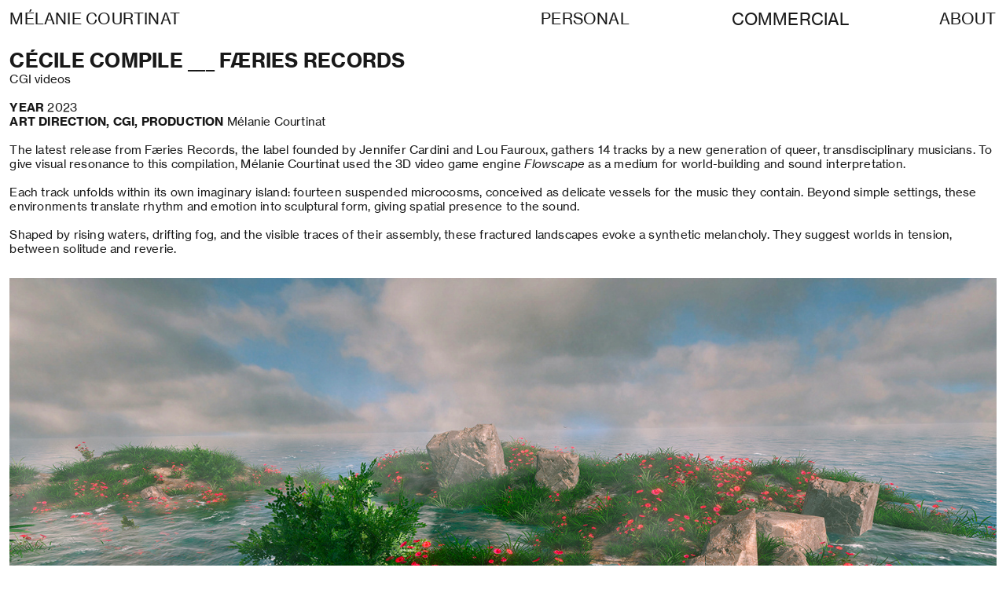

--- FILE ---
content_type: text/html; charset=UTF-8
request_url: https://melaniecourtinat.com/Cecile-Compile
body_size: 25210
content:
<!DOCTYPE html>
<!-- 

        Running on cargo.site

-->
<html lang="en" data-predefined-style="true" data-css-presets="true" data-css-preset data-typography-preset>
	<head>
<script>
				var __cargo_context__ = 'live';
				var __cargo_js_ver__ = 'c=2087112222';
				var __cargo_maint__ = false;
				
				
			</script>
					<meta http-equiv="X-UA-Compatible" content="IE=edge,chrome=1">
		<meta http-equiv="Content-Type" content="text/html; charset=utf-8">
		<meta name="viewport" content="initial-scale=1.0, maximum-scale=1.0, user-scalable=no">
		
			<meta name="robots" content="index,follow">
		<title>Cécile Compile — MÉLANIE COURTINAT</title>
		<meta name="description" content="CÉCILE COMPILE ___ FÆRIES RECORDS CGI videos  YEAR 2023 ART DIRECTION, CGI, PRODUCTION Mélanie Courtinat The latest release from Færies Records, the label...">
				<meta name="twitter:card" content="summary_large_image">
		<meta name="twitter:title" content="Cécile Compile — MÉLANIE COURTINAT">
		<meta name="twitter:description" content="CÉCILE COMPILE ___ FÆRIES RECORDS CGI videos  YEAR 2023 ART DIRECTION, CGI, PRODUCTION Mélanie Courtinat The latest release from Færies Records, the label...">
		<meta name="twitter:image" content="https://freight.cargo.site/w/1200/i/5f1baa472fa9d2f7e6d921f51116a254225dcce587d35e3c1217efc9907cfc2d/Cecile_02.jpg">
		<meta property="og:locale" content="en_US">
		<meta property="og:title" content="Cécile Compile — MÉLANIE COURTINAT">
		<meta property="og:description" content="CÉCILE COMPILE ___ FÆRIES RECORDS CGI videos  YEAR 2023 ART DIRECTION, CGI, PRODUCTION Mélanie Courtinat The latest release from Færies Records, the label...">
		<meta property="og:url" content="https://melaniecourtinat.com/Cecile-Compile">
		<meta property="og:image" content="https://freight.cargo.site/w/1200/i/5f1baa472fa9d2f7e6d921f51116a254225dcce587d35e3c1217efc9907cfc2d/Cecile_02.jpg">
		<meta property="og:type" content="website">

		<link rel="preconnect" href="https://static.cargo.site" crossorigin>
		<link rel="preconnect" href="https://freight.cargo.site" crossorigin>
				<link rel="preconnect" href="https://type.cargo.site" crossorigin>

		<!--<link rel="preload" href="https://static.cargo.site/assets/social/IconFont-Regular-0.9.3.woff2" as="font" type="font/woff" crossorigin>-->

		

		<link href="https://freight.cargo.site/t/original/i/0fd90219d7d46bc7e86aa4f6ab2c232af8fe89bc12b546bbd56fc4266ce883a9/melaniecourtinat_favicon.ico" rel="shortcut icon">
		<link href="https://melaniecourtinat.com/rss" rel="alternate" type="application/rss+xml" title="MÉLANIE COURTINAT feed">

		<link href="https://melaniecourtinat.com/stylesheet?c=2087112222&1692201126" id="member_stylesheet" rel="stylesheet" type="text/css" />
<style id="">@font-face{font-family:Icons;src:url(https://static.cargo.site/assets/social/IconFont-Regular-0.9.3.woff2);unicode-range:U+E000-E15C,U+F0000,U+FE0E}@font-face{font-family:Icons;src:url(https://static.cargo.site/assets/social/IconFont-Regular-0.9.3.woff2);font-weight:240;unicode-range:U+E000-E15C,U+F0000,U+FE0E}@font-face{font-family:Icons;src:url(https://static.cargo.site/assets/social/IconFont-Regular-0.9.3.woff2);unicode-range:U+E000-E15C,U+F0000,U+FE0E;font-weight:400}@font-face{font-family:Icons;src:url(https://static.cargo.site/assets/social/IconFont-Regular-0.9.3.woff2);unicode-range:U+E000-E15C,U+F0000,U+FE0E;font-weight:600}@font-face{font-family:Icons;src:url(https://static.cargo.site/assets/social/IconFont-Regular-0.9.3.woff2);unicode-range:U+E000-E15C,U+F0000,U+FE0E;font-weight:800}@font-face{font-family:Icons;src:url(https://static.cargo.site/assets/social/IconFont-Regular-0.9.3.woff2);unicode-range:U+E000-E15C,U+F0000,U+FE0E;font-style:italic}@font-face{font-family:Icons;src:url(https://static.cargo.site/assets/social/IconFont-Regular-0.9.3.woff2);unicode-range:U+E000-E15C,U+F0000,U+FE0E;font-weight:200;font-style:italic}@font-face{font-family:Icons;src:url(https://static.cargo.site/assets/social/IconFont-Regular-0.9.3.woff2);unicode-range:U+E000-E15C,U+F0000,U+FE0E;font-weight:400;font-style:italic}@font-face{font-family:Icons;src:url(https://static.cargo.site/assets/social/IconFont-Regular-0.9.3.woff2);unicode-range:U+E000-E15C,U+F0000,U+FE0E;font-weight:600;font-style:italic}@font-face{font-family:Icons;src:url(https://static.cargo.site/assets/social/IconFont-Regular-0.9.3.woff2);unicode-range:U+E000-E15C,U+F0000,U+FE0E;font-weight:800;font-style:italic}body.iconfont-loading,body.iconfont-loading *{color:transparent!important}body{-moz-osx-font-smoothing:grayscale;-webkit-font-smoothing:antialiased;-webkit-text-size-adjust:none}body.no-scroll{overflow:hidden}/*!
 * Content
 */.page{word-wrap:break-word}:focus{outline:0}.pointer-events-none{pointer-events:none}.pointer-events-auto{pointer-events:auto}.pointer-events-none .page_content .audio-player,.pointer-events-none .page_content .shop_product,.pointer-events-none .page_content a,.pointer-events-none .page_content audio,.pointer-events-none .page_content button,.pointer-events-none .page_content details,.pointer-events-none .page_content iframe,.pointer-events-none .page_content img,.pointer-events-none .page_content input,.pointer-events-none .page_content video{pointer-events:auto}.pointer-events-none .page_content *>a,.pointer-events-none .page_content>a{position:relative}s *{text-transform:inherit}#toolset{position:fixed;bottom:10px;right:10px;z-index:8}.mobile #toolset,.template_site_inframe #toolset{display:none}#toolset a{display:block;height:24px;width:24px;margin:0;padding:0;text-decoration:none;background:rgba(0,0,0,.2)}#toolset a:hover{background:rgba(0,0,0,.8)}[data-adminview] #toolset a,[data-adminview] #toolset_admin a{background:rgba(0,0,0,.04);pointer-events:none;cursor:default}#toolset_admin a:active{background:rgba(0,0,0,.7)}#toolset_admin a svg>*{transform:scale(1.1) translate(0,-.5px);transform-origin:50% 50%}#toolset_admin a svg{pointer-events:none;width:100%!important;height:auto!important}#following-container{overflow:auto;-webkit-overflow-scrolling:touch}#following-container iframe{height:100%;width:100%;position:absolute;top:0;left:0;right:0;bottom:0}:root{--following-width:-400px;--following-animation-duration:450ms}@keyframes following-open{0%{transform:translateX(0)}100%{transform:translateX(var(--following-width))}}@keyframes following-open-inverse{0%{transform:translateX(0)}100%{transform:translateX(calc(-1 * var(--following-width)))}}@keyframes following-close{0%{transform:translateX(var(--following-width))}100%{transform:translateX(0)}}@keyframes following-close-inverse{0%{transform:translateX(calc(-1 * var(--following-width)))}100%{transform:translateX(0)}}body.animate-left{animation:following-open var(--following-animation-duration);animation-fill-mode:both;animation-timing-function:cubic-bezier(.24,1,.29,1)}#following-container.animate-left{animation:following-close-inverse var(--following-animation-duration);animation-fill-mode:both;animation-timing-function:cubic-bezier(.24,1,.29,1)}#following-container.animate-left #following-frame{animation:following-close var(--following-animation-duration);animation-fill-mode:both;animation-timing-function:cubic-bezier(.24,1,.29,1)}body.animate-right{animation:following-close var(--following-animation-duration);animation-fill-mode:both;animation-timing-function:cubic-bezier(.24,1,.29,1)}#following-container.animate-right{animation:following-open-inverse var(--following-animation-duration);animation-fill-mode:both;animation-timing-function:cubic-bezier(.24,1,.29,1)}#following-container.animate-right #following-frame{animation:following-open var(--following-animation-duration);animation-fill-mode:both;animation-timing-function:cubic-bezier(.24,1,.29,1)}.slick-slider{position:relative;display:block;-moz-box-sizing:border-box;box-sizing:border-box;-webkit-user-select:none;-moz-user-select:none;-ms-user-select:none;user-select:none;-webkit-touch-callout:none;-khtml-user-select:none;-ms-touch-action:pan-y;touch-action:pan-y;-webkit-tap-highlight-color:transparent}.slick-list{position:relative;display:block;overflow:hidden;margin:0;padding:0}.slick-list:focus{outline:0}.slick-list.dragging{cursor:pointer;cursor:hand}.slick-slider .slick-list,.slick-slider .slick-track{transform:translate3d(0,0,0);will-change:transform}.slick-track{position:relative;top:0;left:0;display:block}.slick-track:after,.slick-track:before{display:table;content:'';width:1px;height:1px;margin-top:-1px;margin-left:-1px}.slick-track:after{clear:both}.slick-loading .slick-track{visibility:hidden}.slick-slide{display:none;float:left;height:100%;min-height:1px}[dir=rtl] .slick-slide{float:right}.content .slick-slide img{display:inline-block}.content .slick-slide img:not(.image-zoom){cursor:pointer}.content .scrub .slick-list,.content .scrub .slick-slide img:not(.image-zoom){cursor:ew-resize}body.slideshow-scrub-dragging *{cursor:ew-resize!important}.content .slick-slide img:not([src]),.content .slick-slide img[src='']{width:100%;height:auto}.slick-slide.slick-loading img{display:none}.slick-slide.dragging img{pointer-events:none}.slick-initialized .slick-slide{display:block}.slick-loading .slick-slide{visibility:hidden}.slick-vertical .slick-slide{display:block;height:auto;border:1px solid transparent}.slick-arrow.slick-hidden{display:none}.slick-arrow{position:absolute;z-index:9;width:0;top:0;height:100%;cursor:pointer;will-change:opacity;-webkit-transition:opacity 333ms cubic-bezier(.4,0,.22,1);transition:opacity 333ms cubic-bezier(.4,0,.22,1)}.slick-arrow.hidden{opacity:0}.slick-arrow svg{position:absolute;width:36px;height:36px;top:0;left:0;right:0;bottom:0;margin:auto;transform:translate(.25px,.25px)}.slick-arrow svg.right-arrow{transform:translate(.25px,.25px) scaleX(-1)}.slick-arrow svg:active{opacity:.75}.slick-arrow svg .arrow-shape{fill:none!important;stroke:#fff;stroke-linecap:square}.slick-arrow svg .arrow-outline{fill:none!important;stroke-width:2.5px;stroke:rgba(0,0,0,.6);stroke-linecap:square}.slick-arrow.slick-next{right:0;text-align:right}.slick-next svg,.wallpaper-navigation .slick-next svg{margin-right:10px}.mobile .slick-next svg{margin-right:10px}.slick-arrow.slick-prev{text-align:left}.slick-prev svg,.wallpaper-navigation .slick-prev svg{margin-left:10px}.mobile .slick-prev svg{margin-left:10px}.loading_animation{display:none;vertical-align:middle;z-index:15;line-height:0;pointer-events:none;border-radius:100%}.loading_animation.hidden{display:none}.loading_animation.pulsing{opacity:0;display:inline-block;animation-delay:.1s;-webkit-animation-delay:.1s;-moz-animation-delay:.1s;animation-duration:12s;animation-iteration-count:infinite;animation:fade-pulse-in .5s ease-in-out;-moz-animation:fade-pulse-in .5s ease-in-out;-webkit-animation:fade-pulse-in .5s ease-in-out;-webkit-animation-fill-mode:forwards;-moz-animation-fill-mode:forwards;animation-fill-mode:forwards}.loading_animation.pulsing.no-delay{animation-delay:0s;-webkit-animation-delay:0s;-moz-animation-delay:0s}.loading_animation div{border-radius:100%}.loading_animation div svg{max-width:100%;height:auto}.loading_animation div,.loading_animation div svg{width:20px;height:20px}.loading_animation.full-width svg{width:100%;height:auto}.loading_animation.full-width.big svg{width:100px;height:100px}.loading_animation div svg>*{fill:#ccc}.loading_animation div{-webkit-animation:spin-loading 12s ease-out;-webkit-animation-iteration-count:infinite;-moz-animation:spin-loading 12s ease-out;-moz-animation-iteration-count:infinite;animation:spin-loading 12s ease-out;animation-iteration-count:infinite}.loading_animation.hidden{display:none}[data-backdrop] .loading_animation{position:absolute;top:15px;left:15px;z-index:99}.loading_animation.position-absolute.middle{top:calc(50% - 10px);left:calc(50% - 10px)}.loading_animation.position-absolute.topleft{top:0;left:0}.loading_animation.position-absolute.middleright{top:calc(50% - 10px);right:1rem}.loading_animation.position-absolute.middleleft{top:calc(50% - 10px);left:1rem}.loading_animation.gray div svg>*{fill:#999}.loading_animation.gray-dark div svg>*{fill:#666}.loading_animation.gray-darker div svg>*{fill:#555}.loading_animation.gray-light div svg>*{fill:#ccc}.loading_animation.white div svg>*{fill:rgba(255,255,255,.85)}.loading_animation.blue div svg>*{fill:#698fff}.loading_animation.inline{display:inline-block;margin-bottom:.5ex}.loading_animation.inline.left{margin-right:.5ex}@-webkit-keyframes fade-pulse-in{0%{opacity:0}50%{opacity:.5}100%{opacity:1}}@-moz-keyframes fade-pulse-in{0%{opacity:0}50%{opacity:.5}100%{opacity:1}}@keyframes fade-pulse-in{0%{opacity:0}50%{opacity:.5}100%{opacity:1}}@-webkit-keyframes pulsate{0%{opacity:1}50%{opacity:0}100%{opacity:1}}@-moz-keyframes pulsate{0%{opacity:1}50%{opacity:0}100%{opacity:1}}@keyframes pulsate{0%{opacity:1}50%{opacity:0}100%{opacity:1}}@-webkit-keyframes spin-loading{0%{transform:rotate(0)}9%{transform:rotate(1050deg)}18%{transform:rotate(-1090deg)}20%{transform:rotate(-1080deg)}23%{transform:rotate(-1080deg)}28%{transform:rotate(-1095deg)}29%{transform:rotate(-1065deg)}34%{transform:rotate(-1080deg)}35%{transform:rotate(-1050deg)}40%{transform:rotate(-1065deg)}41%{transform:rotate(-1035deg)}44%{transform:rotate(-1035deg)}47%{transform:rotate(-2160deg)}50%{transform:rotate(-2160deg)}56%{transform:rotate(45deg)}60%{transform:rotate(45deg)}80%{transform:rotate(6120deg)}100%{transform:rotate(0)}}@keyframes spin-loading{0%{transform:rotate(0)}9%{transform:rotate(1050deg)}18%{transform:rotate(-1090deg)}20%{transform:rotate(-1080deg)}23%{transform:rotate(-1080deg)}28%{transform:rotate(-1095deg)}29%{transform:rotate(-1065deg)}34%{transform:rotate(-1080deg)}35%{transform:rotate(-1050deg)}40%{transform:rotate(-1065deg)}41%{transform:rotate(-1035deg)}44%{transform:rotate(-1035deg)}47%{transform:rotate(-2160deg)}50%{transform:rotate(-2160deg)}56%{transform:rotate(45deg)}60%{transform:rotate(45deg)}80%{transform:rotate(6120deg)}100%{transform:rotate(0)}}[grid-row]{align-items:flex-start;box-sizing:border-box;display:-webkit-box;display:-webkit-flex;display:-ms-flexbox;display:flex;-webkit-flex-wrap:wrap;-ms-flex-wrap:wrap;flex-wrap:wrap}[grid-col]{box-sizing:border-box}[grid-row] [grid-col].empty:after{content:"\0000A0";cursor:text}body.mobile[data-adminview=content-editproject] [grid-row] [grid-col].empty:after{display:none}[grid-col=auto]{-webkit-box-flex:1;-webkit-flex:1;-ms-flex:1;flex:1}[grid-col=x12]{width:100%}[grid-col=x11]{width:50%}[grid-col=x10]{width:33.33%}[grid-col=x9]{width:25%}[grid-col=x8]{width:20%}[grid-col=x7]{width:16.666666667%}[grid-col=x6]{width:14.285714286%}[grid-col=x5]{width:12.5%}[grid-col=x4]{width:11.111111111%}[grid-col=x3]{width:10%}[grid-col=x2]{width:9.090909091%}[grid-col=x1]{width:8.333333333%}[grid-col="1"]{width:8.33333%}[grid-col="2"]{width:16.66667%}[grid-col="3"]{width:25%}[grid-col="4"]{width:33.33333%}[grid-col="5"]{width:41.66667%}[grid-col="6"]{width:50%}[grid-col="7"]{width:58.33333%}[grid-col="8"]{width:66.66667%}[grid-col="9"]{width:75%}[grid-col="10"]{width:83.33333%}[grid-col="11"]{width:91.66667%}[grid-col="12"]{width:100%}body.mobile [grid-responsive] [grid-col]{width:100%;-webkit-box-flex:none;-webkit-flex:none;-ms-flex:none;flex:none}[data-ce-host=true][contenteditable=true] [grid-pad]{pointer-events:none}[data-ce-host=true][contenteditable=true] [grid-pad]>*{pointer-events:auto}[grid-pad="0"]{padding:0}[grid-pad="0.25"]{padding:.125rem}[grid-pad="0.5"]{padding:.25rem}[grid-pad="0.75"]{padding:.375rem}[grid-pad="1"]{padding:.5rem}[grid-pad="1.25"]{padding:.625rem}[grid-pad="1.5"]{padding:.75rem}[grid-pad="1.75"]{padding:.875rem}[grid-pad="2"]{padding:1rem}[grid-pad="2.5"]{padding:1.25rem}[grid-pad="3"]{padding:1.5rem}[grid-pad="3.5"]{padding:1.75rem}[grid-pad="4"]{padding:2rem}[grid-pad="5"]{padding:2.5rem}[grid-pad="6"]{padding:3rem}[grid-pad="7"]{padding:3.5rem}[grid-pad="8"]{padding:4rem}[grid-pad="9"]{padding:4.5rem}[grid-pad="10"]{padding:5rem}[grid-gutter="0"]{margin:0}[grid-gutter="0.5"]{margin:-.25rem}[grid-gutter="1"]{margin:-.5rem}[grid-gutter="1.5"]{margin:-.75rem}[grid-gutter="2"]{margin:-1rem}[grid-gutter="2.5"]{margin:-1.25rem}[grid-gutter="3"]{margin:-1.5rem}[grid-gutter="3.5"]{margin:-1.75rem}[grid-gutter="4"]{margin:-2rem}[grid-gutter="5"]{margin:-2.5rem}[grid-gutter="6"]{margin:-3rem}[grid-gutter="7"]{margin:-3.5rem}[grid-gutter="8"]{margin:-4rem}[grid-gutter="10"]{margin:-5rem}[grid-gutter="12"]{margin:-6rem}[grid-gutter="14"]{margin:-7rem}[grid-gutter="16"]{margin:-8rem}[grid-gutter="18"]{margin:-9rem}[grid-gutter="20"]{margin:-10rem}small{max-width:100%;text-decoration:inherit}img:not([src]),img[src='']{outline:1px solid rgba(177,177,177,.4);outline-offset:-1px;content:url([data-uri])}img.image-zoom{cursor:-webkit-zoom-in;cursor:-moz-zoom-in;cursor:zoom-in}#imprimatur{color:#333;font-size:10px;font-family:-apple-system,BlinkMacSystemFont,"Segoe UI",Roboto,Oxygen,Ubuntu,Cantarell,"Open Sans","Helvetica Neue",sans-serif,"Sans Serif",Icons;/*!System*/position:fixed;opacity:.3;right:-28px;bottom:160px;transform:rotate(270deg);-ms-transform:rotate(270deg);-webkit-transform:rotate(270deg);z-index:8;text-transform:uppercase;color:#999;opacity:.5;padding-bottom:2px;text-decoration:none}.mobile #imprimatur{display:none}bodycopy cargo-link a{font-family:-apple-system,BlinkMacSystemFont,"Segoe UI",Roboto,Oxygen,Ubuntu,Cantarell,"Open Sans","Helvetica Neue",sans-serif,"Sans Serif",Icons;/*!System*/font-size:12px;font-style:normal;font-weight:400;transform:rotate(270deg);text-decoration:none;position:fixed!important;right:-27px;bottom:100px;text-decoration:none;letter-spacing:normal;background:0 0;border:0;border-bottom:0;outline:0}/*! PhotoSwipe Default UI CSS by Dmitry Semenov | photoswipe.com | MIT license */.pswp--has_mouse .pswp__button--arrow--left,.pswp--has_mouse .pswp__button--arrow--right,.pswp__ui{visibility:visible}.pswp--minimal--dark .pswp__top-bar,.pswp__button{background:0 0}.pswp,.pswp__bg,.pswp__container,.pswp__img--placeholder,.pswp__zoom-wrap,.quick-view-navigation{-webkit-backface-visibility:hidden}.pswp__button{cursor:pointer;opacity:1;-webkit-appearance:none;transition:opacity .2s;-webkit-box-shadow:none;box-shadow:none}.pswp__button-close>svg{top:10px;right:10px;margin-left:auto}.pswp--touch .quick-view-navigation{display:none}.pswp__ui{-webkit-font-smoothing:auto;opacity:1;z-index:1550}.quick-view-navigation{will-change:opacity;-webkit-transition:opacity 333ms cubic-bezier(.4,0,.22,1);transition:opacity 333ms cubic-bezier(.4,0,.22,1)}.quick-view-navigation .pswp__group .pswp__button{pointer-events:auto}.pswp__button>svg{position:absolute;width:36px;height:36px}.quick-view-navigation .pswp__group:active svg{opacity:.75}.pswp__button svg .shape-shape{fill:#fff}.pswp__button svg .shape-outline{fill:#000}.pswp__button-prev>svg{top:0;bottom:0;left:10px;margin:auto}.pswp__button-next>svg{top:0;bottom:0;right:10px;margin:auto}.quick-view-navigation .pswp__group .pswp__button-prev{position:absolute;left:0;top:0;width:0;height:100%}.quick-view-navigation .pswp__group .pswp__button-next{position:absolute;right:0;top:0;width:0;height:100%}.quick-view-navigation .close-button,.quick-view-navigation .left-arrow,.quick-view-navigation .right-arrow{transform:translate(.25px,.25px)}.quick-view-navigation .right-arrow{transform:translate(.25px,.25px) scaleX(-1)}.pswp__button svg .shape-outline{fill:transparent!important;stroke:#000;stroke-width:2.5px;stroke-linecap:square}.pswp__button svg .shape-shape{fill:transparent!important;stroke:#fff;stroke-width:1.5px;stroke-linecap:square}.pswp__bg,.pswp__scroll-wrap,.pswp__zoom-wrap{width:100%;position:absolute}.quick-view-navigation .pswp__group .pswp__button-close{margin:0}.pswp__container,.pswp__item,.pswp__zoom-wrap{right:0;bottom:0;top:0;position:absolute;left:0}.pswp__ui--hidden .pswp__button{opacity:.001}.pswp__ui--hidden .pswp__button,.pswp__ui--hidden .pswp__button *{pointer-events:none}.pswp .pswp__ui.pswp__ui--displaynone{display:none}.pswp__element--disabled{display:none!important}/*! PhotoSwipe main CSS by Dmitry Semenov | photoswipe.com | MIT license */.pswp{position:fixed;display:none;height:100%;width:100%;top:0;left:0;right:0;bottom:0;margin:auto;-ms-touch-action:none;touch-action:none;z-index:9999999;-webkit-text-size-adjust:100%;line-height:initial;letter-spacing:initial;outline:0}.pswp img{max-width:none}.pswp--zoom-disabled .pswp__img{cursor:default!important}.pswp--animate_opacity{opacity:.001;will-change:opacity;-webkit-transition:opacity 333ms cubic-bezier(.4,0,.22,1);transition:opacity 333ms cubic-bezier(.4,0,.22,1)}.pswp--open{display:block}.pswp--zoom-allowed .pswp__img{cursor:-webkit-zoom-in;cursor:-moz-zoom-in;cursor:zoom-in}.pswp--zoomed-in .pswp__img{cursor:-webkit-grab;cursor:-moz-grab;cursor:grab}.pswp--dragging .pswp__img{cursor:-webkit-grabbing;cursor:-moz-grabbing;cursor:grabbing}.pswp__bg{left:0;top:0;height:100%;opacity:0;transform:translateZ(0);will-change:opacity}.pswp__scroll-wrap{left:0;top:0;height:100%}.pswp__container,.pswp__zoom-wrap{-ms-touch-action:none;touch-action:none}.pswp__container,.pswp__img{-webkit-user-select:none;-moz-user-select:none;-ms-user-select:none;user-select:none;-webkit-tap-highlight-color:transparent;-webkit-touch-callout:none}.pswp__zoom-wrap{-webkit-transform-origin:left top;-ms-transform-origin:left top;transform-origin:left top;-webkit-transition:-webkit-transform 222ms cubic-bezier(.4,0,.22,1);transition:transform 222ms cubic-bezier(.4,0,.22,1)}.pswp__bg{-webkit-transition:opacity 222ms cubic-bezier(.4,0,.22,1);transition:opacity 222ms cubic-bezier(.4,0,.22,1)}.pswp--animated-in .pswp__bg,.pswp--animated-in .pswp__zoom-wrap{-webkit-transition:none;transition:none}.pswp--hide-overflow .pswp__scroll-wrap,.pswp--hide-overflow.pswp{overflow:hidden}.pswp__img{position:absolute;width:auto;height:auto;top:0;left:0}.pswp__img--placeholder--blank{background:#222}.pswp--ie .pswp__img{width:100%!important;height:auto!important;left:0;top:0}.pswp__ui--idle{opacity:0}.pswp__error-msg{position:absolute;left:0;top:50%;width:100%;text-align:center;font-size:14px;line-height:16px;margin-top:-8px;color:#ccc}.pswp__error-msg a{color:#ccc;text-decoration:underline}.pswp__error-msg{font-family:-apple-system,BlinkMacSystemFont,"Segoe UI",Roboto,Oxygen,Ubuntu,Cantarell,"Open Sans","Helvetica Neue",sans-serif}.quick-view.mouse-down .iframe-item{pointer-events:none!important}.quick-view-caption-positioner{pointer-events:none;width:100%;height:100%}.quick-view-caption-wrapper{margin:auto;position:absolute;bottom:0;left:0;right:0}.quick-view-horizontal-align-left .quick-view-caption-wrapper{margin-left:0}.quick-view-horizontal-align-right .quick-view-caption-wrapper{margin-right:0}[data-quick-view-caption]{transition:.1s opacity ease-in-out;position:absolute;bottom:0;left:0;right:0}.quick-view-horizontal-align-left [data-quick-view-caption]{text-align:left}.quick-view-horizontal-align-right [data-quick-view-caption]{text-align:right}.quick-view-caption{transition:.1s opacity ease-in-out}.quick-view-caption>*{display:inline-block}.quick-view-caption *{pointer-events:auto}.quick-view-caption.hidden{opacity:0}.shop_product .dropdown_wrapper{flex:0 0 100%;position:relative}.shop_product select{appearance:none;-moz-appearance:none;-webkit-appearance:none;outline:0;-webkit-font-smoothing:antialiased;-moz-osx-font-smoothing:grayscale;cursor:pointer;border-radius:0;white-space:nowrap;overflow:hidden!important;text-overflow:ellipsis}.shop_product select.dropdown::-ms-expand{display:none}.shop_product a{cursor:pointer;border-bottom:none;text-decoration:none}.shop_product a.out-of-stock{pointer-events:none}body.audio-player-dragging *{cursor:ew-resize!important}.audio-player{display:inline-flex;flex:1 0 calc(100% - 2px);width:calc(100% - 2px)}.audio-player .button{height:100%;flex:0 0 3.3rem;display:flex}.audio-player .separator{left:3.3rem;height:100%}.audio-player .buffer{width:0%;height:100%;transition:left .3s linear,width .3s linear}.audio-player.seeking .buffer{transition:left 0s,width 0s}.audio-player.seeking{user-select:none;-webkit-user-select:none;cursor:ew-resize}.audio-player.seeking *{user-select:none;-webkit-user-select:none;cursor:ew-resize}.audio-player .bar{overflow:hidden;display:flex;justify-content:space-between;align-content:center;flex-grow:1}.audio-player .progress{width:0%;height:100%;transition:width .3s linear}.audio-player.seeking .progress{transition:width 0s}.audio-player .pause,.audio-player .play{cursor:pointer;height:100%}.audio-player .note-icon{margin:auto 0;order:2;flex:0 1 auto}.audio-player .title{white-space:nowrap;overflow:hidden;text-overflow:ellipsis;pointer-events:none;user-select:none;padding:.5rem 0 .5rem 1rem;margin:auto auto auto 0;flex:0 3 auto;min-width:0;width:100%}.audio-player .total-time{flex:0 1 auto;margin:auto 0}.audio-player .current-time,.audio-player .play-text{flex:0 1 auto;margin:auto 0}.audio-player .stream-anim{user-select:none;margin:auto auto auto 0}.audio-player .stream-anim span{display:inline-block}.audio-player .buffer,.audio-player .current-time,.audio-player .note-svg,.audio-player .play-text,.audio-player .separator,.audio-player .total-time{user-select:none;pointer-events:none}.audio-player .buffer,.audio-player .play-text,.audio-player .progress{position:absolute}.audio-player,.audio-player .bar,.audio-player .button,.audio-player .current-time,.audio-player .note-icon,.audio-player .pause,.audio-player .play,.audio-player .total-time{position:relative}body.mobile .audio-player,body.mobile .audio-player *{-webkit-touch-callout:none}#standalone-admin-frame{border:0;width:400px;position:absolute;right:0;top:0;height:100vh;z-index:99}body[standalone-admin=true] #standalone-admin-frame{transform:translate(0,0)}body[standalone-admin=true] .main_container{width:calc(100% - 400px)}body[standalone-admin=false] #standalone-admin-frame{transform:translate(100%,0)}body[standalone-admin=false] .main_container{width:100%}.toggle_standaloneAdmin{position:fixed;top:0;right:400px;height:40px;width:40px;z-index:999;cursor:pointer;background-color:rgba(0,0,0,.4)}.toggle_standaloneAdmin:active{opacity:.7}body[standalone-admin=false] .toggle_standaloneAdmin{right:0}.toggle_standaloneAdmin *{color:#fff;fill:#fff}.toggle_standaloneAdmin svg{padding:6px;width:100%;height:100%;opacity:.85}body[standalone-admin=false] .toggle_standaloneAdmin #close,body[standalone-admin=true] .toggle_standaloneAdmin #backdropsettings{display:none}.toggle_standaloneAdmin>div{width:100%;height:100%}#admin_toggle_button{position:fixed;top:50%;transform:translate(0,-50%);right:400px;height:36px;width:12px;z-index:999;cursor:pointer;background-color:rgba(0,0,0,.09);padding-left:2px;margin-right:5px}#admin_toggle_button .bar{content:'';background:rgba(0,0,0,.09);position:fixed;width:5px;bottom:0;top:0;z-index:10}#admin_toggle_button:active{background:rgba(0,0,0,.065)}#admin_toggle_button *{color:#fff;fill:#fff}#admin_toggle_button svg{padding:0;width:16px;height:36px;margin-left:1px;opacity:1}#admin_toggle_button svg *{fill:#fff;opacity:1}#admin_toggle_button[data-state=closed] .toggle_admin_close{display:none}#admin_toggle_button[data-state=closed],#admin_toggle_button[data-state=closed] .toggle_admin_open{width:20px;cursor:pointer;margin:0}#admin_toggle_button[data-state=closed] svg{margin-left:2px}#admin_toggle_button[data-state=open] .toggle_admin_open{display:none}select,select *{text-rendering:auto!important}b b{font-weight:inherit}*{-webkit-box-sizing:border-box;-moz-box-sizing:border-box;box-sizing:border-box}customhtml>*{position:relative;z-index:10}body,html{min-height:100vh;margin:0;padding:0}html{touch-action:manipulation;position:relative;background-color:#fff}.main_container{min-height:100vh;width:100%;overflow:hidden}.container{display:-webkit-box;display:-webkit-flex;display:-moz-box;display:-ms-flexbox;display:flex;-webkit-flex-wrap:wrap;-moz-flex-wrap:wrap;-ms-flex-wrap:wrap;flex-wrap:wrap;max-width:100%;width:100%;overflow:visible}.container{align-items:flex-start;-webkit-align-items:flex-start}.page{z-index:2}.page ul li>text-limit{display:block}.content,.content_container,.pinned{-webkit-flex:1 0 auto;-moz-flex:1 0 auto;-ms-flex:1 0 auto;flex:1 0 auto;max-width:100%}.content_container{width:100%}.content_container.full_height{min-height:100vh}.page_background{position:absolute;top:0;left:0;width:100%;height:100%}.page_container{position:relative;overflow:visible;width:100%}.backdrop{position:absolute;top:0;z-index:1;width:100%;height:100%;max-height:100vh}.backdrop>div{position:absolute;top:0;left:0;width:100%;height:100%;-webkit-backface-visibility:hidden;backface-visibility:hidden;transform:translate3d(0,0,0);contain:strict}[data-backdrop].backdrop>div[data-overflowing]{max-height:100vh;position:absolute;top:0;left:0}body.mobile [split-responsive]{display:flex;flex-direction:column}body.mobile [split-responsive] .container{width:100%;order:2}body.mobile [split-responsive] .backdrop{position:relative;height:50vh;width:100%;order:1}body.mobile [split-responsive] [data-auxiliary].backdrop{position:absolute;height:50vh;width:100%;order:1}.page{position:relative;z-index:2}img[data-align=left]{float:left}img[data-align=right]{float:right}[data-rotation]{transform-origin:center center}.content .page_content:not([contenteditable=true]) [data-draggable]{pointer-events:auto!important;backface-visibility:hidden}.preserve-3d{-moz-transform-style:preserve-3d;transform-style:preserve-3d}.content .page_content:not([contenteditable=true]) [data-draggable] iframe{pointer-events:none!important}.dragging-active iframe{pointer-events:none!important}.content .page_content:not([contenteditable=true]) [data-draggable]:active{opacity:1}.content .scroll-transition-fade{transition:transform 1s ease-in-out,opacity .8s ease-in-out}.content .scroll-transition-fade.below-viewport{opacity:0;transform:translateY(40px)}.mobile.full_width .page_container:not([split-layout]) .container_width{width:100%}[data-view=pinned_bottom] .bottom_pin_invisibility{visibility:hidden}.pinned{position:relative;width:100%}.pinned .page_container.accommodate:not(.fixed):not(.overlay){z-index:2}.pinned .page_container.overlay{position:absolute;z-index:4}.pinned .page_container.overlay.fixed{position:fixed}.pinned .page_container.overlay.fixed .page{max-height:100vh;-webkit-overflow-scrolling:touch}.pinned .page_container.overlay.fixed .page.allow-scroll{overflow-y:auto;overflow-x:hidden}.pinned .page_container.overlay.fixed .page.allow-scroll{align-items:flex-start;-webkit-align-items:flex-start}.pinned .page_container .page.allow-scroll::-webkit-scrollbar{width:0;background:0 0;display:none}.pinned.pinned_top .page_container.overlay{left:0;top:0}.pinned.pinned_bottom .page_container.overlay{left:0;bottom:0}div[data-container=set]:empty{margin-top:1px}.thumbnails{position:relative;z-index:1}[thumbnails=grid]{align-items:baseline}[thumbnails=justify] .thumbnail{box-sizing:content-box}[thumbnails][data-padding-zero] .thumbnail{margin-bottom:-1px}[thumbnails=montessori] .thumbnail{pointer-events:auto;position:absolute}[thumbnails] .thumbnail>a{display:block;text-decoration:none}[thumbnails=montessori]{height:0}[thumbnails][data-resizing],[thumbnails][data-resizing] *{cursor:nwse-resize}[thumbnails] .thumbnail .resize-handle{cursor:nwse-resize;width:26px;height:26px;padding:5px;position:absolute;opacity:.75;right:-1px;bottom:-1px;z-index:100}[thumbnails][data-resizing] .resize-handle{display:none}[thumbnails] .thumbnail .resize-handle svg{position:absolute;top:0;left:0}[thumbnails] .thumbnail .resize-handle:hover{opacity:1}[data-can-move].thumbnail .resize-handle svg .resize_path_outline{fill:#fff}[data-can-move].thumbnail .resize-handle svg .resize_path{fill:#000}[thumbnails=montessori] .thumbnail_sizer{height:0;width:100%;position:relative;padding-bottom:100%;pointer-events:none}[thumbnails] .thumbnail img{display:block;min-height:3px;margin-bottom:0}[thumbnails] .thumbnail img:not([src]),img[src=""]{margin:0!important;width:100%;min-height:3px;height:100%!important;position:absolute}[aspect-ratio="1x1"].thumb_image{height:0;padding-bottom:100%;overflow:hidden}[aspect-ratio="4x3"].thumb_image{height:0;padding-bottom:75%;overflow:hidden}[aspect-ratio="16x9"].thumb_image{height:0;padding-bottom:56.25%;overflow:hidden}[thumbnails] .thumb_image{width:100%;position:relative}[thumbnails][thumbnail-vertical-align=top]{align-items:flex-start}[thumbnails][thumbnail-vertical-align=middle]{align-items:center}[thumbnails][thumbnail-vertical-align=bottom]{align-items:baseline}[thumbnails][thumbnail-horizontal-align=left]{justify-content:flex-start}[thumbnails][thumbnail-horizontal-align=middle]{justify-content:center}[thumbnails][thumbnail-horizontal-align=right]{justify-content:flex-end}.thumb_image.default_image>svg{position:absolute;top:0;left:0;bottom:0;right:0;width:100%;height:100%}.thumb_image.default_image{outline:1px solid #ccc;outline-offset:-1px;position:relative}.mobile.full_width [data-view=Thumbnail] .thumbnails_width{width:100%}.content [data-draggable] a:active,.content [data-draggable] img:active{opacity:initial}.content .draggable-dragging{opacity:initial}[data-draggable].draggable_visible{visibility:visible}[data-draggable].draggable_hidden{visibility:hidden}.gallery_card [data-draggable],.marquee [data-draggable]{visibility:inherit}[data-draggable]{visibility:visible;background-color:rgba(0,0,0,.003)}#site_menu_panel_container .image-gallery:not(.initialized){height:0;padding-bottom:100%;min-height:initial}.image-gallery:not(.initialized){min-height:100vh;visibility:hidden;width:100%}.image-gallery .gallery_card img{display:block;width:100%;height:auto}.image-gallery .gallery_card{transform-origin:center}.image-gallery .gallery_card.dragging{opacity:.1;transform:initial!important}.image-gallery:not([image-gallery=slideshow]) .gallery_card iframe:only-child,.image-gallery:not([image-gallery=slideshow]) .gallery_card video:only-child{width:100%;height:100%;top:0;left:0;position:absolute}.image-gallery[image-gallery=slideshow] .gallery_card video[muted][autoplay]:not([controls]),.image-gallery[image-gallery=slideshow] .gallery_card video[muted][data-autoplay]:not([controls]){pointer-events:none}.image-gallery [image-gallery-pad="0"] video:only-child{object-fit:cover;height:calc(100% + 1px)}div.image-gallery>a,div.image-gallery>iframe,div.image-gallery>img,div.image-gallery>video{display:none}[image-gallery-row]{align-items:flex-start;box-sizing:border-box;display:-webkit-box;display:-webkit-flex;display:-ms-flexbox;display:flex;-webkit-flex-wrap:wrap;-ms-flex-wrap:wrap;flex-wrap:wrap}.image-gallery .gallery_card_image{width:100%;position:relative}[data-predefined-style=true] .image-gallery a.gallery_card{display:block;border:none}[image-gallery-col]{box-sizing:border-box}[image-gallery-col=x12]{width:100%}[image-gallery-col=x11]{width:50%}[image-gallery-col=x10]{width:33.33%}[image-gallery-col=x9]{width:25%}[image-gallery-col=x8]{width:20%}[image-gallery-col=x7]{width:16.666666667%}[image-gallery-col=x6]{width:14.285714286%}[image-gallery-col=x5]{width:12.5%}[image-gallery-col=x4]{width:11.111111111%}[image-gallery-col=x3]{width:10%}[image-gallery-col=x2]{width:9.090909091%}[image-gallery-col=x1]{width:8.333333333%}.content .page_content [image-gallery-pad].image-gallery{pointer-events:none}.content .page_content [image-gallery-pad].image-gallery .gallery_card_image>*,.content .page_content [image-gallery-pad].image-gallery .gallery_image_caption{pointer-events:auto}.content .page_content [image-gallery-pad="0"]{padding:0}.content .page_content [image-gallery-pad="0.25"]{padding:.125rem}.content .page_content [image-gallery-pad="0.5"]{padding:.25rem}.content .page_content [image-gallery-pad="0.75"]{padding:.375rem}.content .page_content [image-gallery-pad="1"]{padding:.5rem}.content .page_content [image-gallery-pad="1.25"]{padding:.625rem}.content .page_content [image-gallery-pad="1.5"]{padding:.75rem}.content .page_content [image-gallery-pad="1.75"]{padding:.875rem}.content .page_content [image-gallery-pad="2"]{padding:1rem}.content .page_content [image-gallery-pad="2.5"]{padding:1.25rem}.content .page_content [image-gallery-pad="3"]{padding:1.5rem}.content .page_content [image-gallery-pad="3.5"]{padding:1.75rem}.content .page_content [image-gallery-pad="4"]{padding:2rem}.content .page_content [image-gallery-pad="5"]{padding:2.5rem}.content .page_content [image-gallery-pad="6"]{padding:3rem}.content .page_content [image-gallery-pad="7"]{padding:3.5rem}.content .page_content [image-gallery-pad="8"]{padding:4rem}.content .page_content [image-gallery-pad="9"]{padding:4.5rem}.content .page_content [image-gallery-pad="10"]{padding:5rem}.content .page_content [image-gallery-gutter="0"]{margin:0}.content .page_content [image-gallery-gutter="0.5"]{margin:-.25rem}.content .page_content [image-gallery-gutter="1"]{margin:-.5rem}.content .page_content [image-gallery-gutter="1.5"]{margin:-.75rem}.content .page_content [image-gallery-gutter="2"]{margin:-1rem}.content .page_content [image-gallery-gutter="2.5"]{margin:-1.25rem}.content .page_content [image-gallery-gutter="3"]{margin:-1.5rem}.content .page_content [image-gallery-gutter="3.5"]{margin:-1.75rem}.content .page_content [image-gallery-gutter="4"]{margin:-2rem}.content .page_content [image-gallery-gutter="5"]{margin:-2.5rem}.content .page_content [image-gallery-gutter="6"]{margin:-3rem}.content .page_content [image-gallery-gutter="7"]{margin:-3.5rem}.content .page_content [image-gallery-gutter="8"]{margin:-4rem}.content .page_content [image-gallery-gutter="10"]{margin:-5rem}.content .page_content [image-gallery-gutter="12"]{margin:-6rem}.content .page_content [image-gallery-gutter="14"]{margin:-7rem}.content .page_content [image-gallery-gutter="16"]{margin:-8rem}.content .page_content [image-gallery-gutter="18"]{margin:-9rem}.content .page_content [image-gallery-gutter="20"]{margin:-10rem}[image-gallery=slideshow]:not(.initialized)>*{min-height:1px;opacity:0;min-width:100%}[image-gallery=slideshow][data-constrained-by=height] [image-gallery-vertical-align].slick-track{align-items:flex-start}[image-gallery=slideshow] img.image-zoom:active{opacity:initial}[image-gallery=slideshow].slick-initialized .gallery_card{pointer-events:none}[image-gallery=slideshow].slick-initialized .gallery_card.slick-current{pointer-events:auto}[image-gallery=slideshow] .gallery_card:not(.has_caption){line-height:0}.content .page_content [image-gallery=slideshow].image-gallery>*{pointer-events:auto}.content [image-gallery=slideshow].image-gallery.slick-initialized .gallery_card{overflow:hidden;margin:0;display:flex;flex-flow:row wrap;flex-shrink:0}.content [image-gallery=slideshow].image-gallery.slick-initialized .gallery_card.slick-current{overflow:visible}[image-gallery=slideshow] .gallery_image_caption{opacity:1;transition:opacity .3s;-webkit-transition:opacity .3s;width:100%;margin-left:auto;margin-right:auto;clear:both}[image-gallery-horizontal-align=left] .gallery_image_caption{text-align:left}[image-gallery-horizontal-align=middle] .gallery_image_caption{text-align:center}[image-gallery-horizontal-align=right] .gallery_image_caption{text-align:right}[image-gallery=slideshow][data-slideshow-in-transition] .gallery_image_caption{opacity:0;transition:opacity .3s;-webkit-transition:opacity .3s}[image-gallery=slideshow] .gallery_card_image{width:initial;margin:0;display:inline-block}[image-gallery=slideshow] .gallery_card img{margin:0;display:block}[image-gallery=slideshow][data-exploded]{align-items:flex-start;box-sizing:border-box;display:-webkit-box;display:-webkit-flex;display:-ms-flexbox;display:flex;-webkit-flex-wrap:wrap;-ms-flex-wrap:wrap;flex-wrap:wrap;justify-content:flex-start;align-content:flex-start}[image-gallery=slideshow][data-exploded] .gallery_card{padding:1rem;width:16.666%}[image-gallery=slideshow][data-exploded] .gallery_card_image{height:0;display:block;width:100%}[image-gallery=grid]{align-items:baseline}[image-gallery=grid] .gallery_card.has_caption .gallery_card_image{display:block}[image-gallery=grid] [image-gallery-pad="0"].gallery_card{margin-bottom:-1px}[image-gallery=grid] .gallery_card img{margin:0}[image-gallery=columns] .gallery_card img{margin:0}[image-gallery=justify]{align-items:flex-start}[image-gallery=justify] .gallery_card img{margin:0}[image-gallery=montessori][image-gallery-row]{display:block}[image-gallery=montessori] a.gallery_card,[image-gallery=montessori] div.gallery_card{position:absolute;pointer-events:auto}[image-gallery=montessori][data-can-move] .gallery_card,[image-gallery=montessori][data-can-move] .gallery_card .gallery_card_image,[image-gallery=montessori][data-can-move] .gallery_card .gallery_card_image>*{cursor:move}[image-gallery=montessori]{position:relative;height:0}[image-gallery=freeform] .gallery_card{position:relative}[image-gallery=freeform] [image-gallery-pad="0"].gallery_card{margin-bottom:-1px}[image-gallery-vertical-align]{display:flex;flex-flow:row wrap}[image-gallery-vertical-align].slick-track{display:flex;flex-flow:row nowrap}.image-gallery .slick-list{margin-bottom:-.3px}[image-gallery-vertical-align=top]{align-content:flex-start;align-items:flex-start}[image-gallery-vertical-align=middle]{align-items:center;align-content:center}[image-gallery-vertical-align=bottom]{align-content:flex-end;align-items:flex-end}[image-gallery-horizontal-align=left]{justify-content:flex-start}[image-gallery-horizontal-align=middle]{justify-content:center}[image-gallery-horizontal-align=right]{justify-content:flex-end}.image-gallery[data-resizing],.image-gallery[data-resizing] *{cursor:nwse-resize!important}.image-gallery .gallery_card .resize-handle,.image-gallery .gallery_card .resize-handle *{cursor:nwse-resize!important}.image-gallery .gallery_card .resize-handle{width:26px;height:26px;padding:5px;position:absolute;opacity:.75;right:-1px;bottom:-1px;z-index:10}.image-gallery[data-resizing] .resize-handle{display:none}.image-gallery .gallery_card .resize-handle svg{cursor:nwse-resize!important;position:absolute;top:0;left:0}.image-gallery .gallery_card .resize-handle:hover{opacity:1}[data-can-move].gallery_card .resize-handle svg .resize_path_outline{fill:#fff}[data-can-move].gallery_card .resize-handle svg .resize_path{fill:#000}[image-gallery=montessori] .thumbnail_sizer{height:0;width:100%;position:relative;padding-bottom:100%;pointer-events:none}#site_menu_button{display:block;text-decoration:none;pointer-events:auto;z-index:9;vertical-align:top;cursor:pointer;box-sizing:content-box;font-family:Icons}#site_menu_button.custom_icon{padding:0;line-height:0}#site_menu_button.custom_icon img{width:100%;height:auto}#site_menu_wrapper.disabled #site_menu_button{display:none}#site_menu_wrapper.mobile_only #site_menu_button{display:none}body.mobile #site_menu_wrapper.mobile_only:not(.disabled) #site_menu_button:not(.active){display:block}#site_menu_panel_container[data-type=cargo_menu] #site_menu_panel{display:block;position:fixed;top:0;right:0;bottom:0;left:0;z-index:10;cursor:default}.site_menu{pointer-events:auto;position:absolute;z-index:11;top:0;bottom:0;line-height:0;max-width:400px;min-width:300px;font-size:20px;text-align:left;background:rgba(20,20,20,.95);padding:20px 30px 90px 30px;overflow-y:auto;overflow-x:hidden;display:-webkit-box;display:-webkit-flex;display:-ms-flexbox;display:flex;-webkit-box-orient:vertical;-webkit-box-direction:normal;-webkit-flex-direction:column;-ms-flex-direction:column;flex-direction:column;-webkit-box-pack:start;-webkit-justify-content:flex-start;-ms-flex-pack:start;justify-content:flex-start}body.mobile #site_menu_wrapper .site_menu{-webkit-overflow-scrolling:touch;min-width:auto;max-width:100%;width:100%;padding:20px}#site_menu_wrapper[data-sitemenu-position=bottom-left] #site_menu,#site_menu_wrapper[data-sitemenu-position=top-left] #site_menu{left:0}#site_menu_wrapper[data-sitemenu-position=bottom-right] #site_menu,#site_menu_wrapper[data-sitemenu-position=top-right] #site_menu{right:0}#site_menu_wrapper[data-type=page] .site_menu{right:0;left:0;width:100%;padding:0;margin:0;background:0 0}.site_menu_wrapper.open .site_menu{display:block}.site_menu div{display:block}.site_menu a{text-decoration:none;display:inline-block;color:rgba(255,255,255,.75);max-width:100%;overflow:hidden;white-space:nowrap;text-overflow:ellipsis;line-height:1.4}.site_menu div a.active{color:rgba(255,255,255,.4)}.site_menu div.set-link>a{font-weight:700}.site_menu div.hidden{display:none}.site_menu .close{display:block;position:absolute;top:0;right:10px;font-size:60px;line-height:50px;font-weight:200;color:rgba(255,255,255,.4);cursor:pointer;user-select:none}#site_menu_panel_container .page_container{position:relative;overflow:hidden;background:0 0;z-index:2}#site_menu_panel_container .site_menu_page_wrapper{position:fixed;top:0;left:0;overflow-y:auto;-webkit-overflow-scrolling:touch;height:100%;width:100%;z-index:100}#site_menu_panel_container .site_menu_page_wrapper .backdrop{pointer-events:none}#site_menu_panel_container #site_menu_page_overlay{position:fixed;top:0;right:0;bottom:0;left:0;cursor:default;z-index:1}#shop_button{display:block;text-decoration:none;pointer-events:auto;z-index:9;vertical-align:top;cursor:pointer;box-sizing:content-box;font-family:Icons}#shop_button.custom_icon{padding:0;line-height:0}#shop_button.custom_icon img{width:100%;height:auto}#shop_button.disabled{display:none}.loading[data-loading]{display:none;position:fixed;bottom:8px;left:8px;z-index:100}.new_site_button_wrapper{font-size:1.8rem;font-weight:400;color:rgba(0,0,0,.85);font-family:-apple-system,BlinkMacSystemFont,'Segoe UI',Roboto,Oxygen,Ubuntu,Cantarell,'Open Sans','Helvetica Neue',sans-serif,'Sans Serif',Icons;font-style:normal;line-height:1.4;color:#fff;position:fixed;bottom:0;right:0;z-index:999}body.template_site #toolset{display:none!important}body.mobile .new_site_button{display:none}.new_site_button{display:flex;height:44px;cursor:pointer}.new_site_button .plus{width:44px;height:100%}.new_site_button .plus svg{width:100%;height:100%}.new_site_button .plus svg line{stroke:#000;stroke-width:2px}.new_site_button .plus:after,.new_site_button .plus:before{content:'';width:30px;height:2px}.new_site_button .text{background:#0fce83;display:none;padding:7.5px 15px 7.5px 15px;height:100%;font-size:20px;color:#222}.new_site_button:active{opacity:.8}.new_site_button.show_full .text{display:block}.new_site_button.show_full .plus{display:none}html:not(.admin-wrapper) .template_site #confirm_modal [data-progress] .progress-indicator:after{content:'Generating Site...';padding:7.5px 15px;right:-200px;color:#000}bodycopy svg.marker-overlay,bodycopy svg.marker-overlay *{transform-origin:0 0;-webkit-transform-origin:0 0;box-sizing:initial}bodycopy svg#svgroot{box-sizing:initial}bodycopy svg.marker-overlay{padding:inherit;position:absolute;left:0;top:0;width:100%;height:100%;min-height:1px;overflow:visible;pointer-events:none;z-index:999}bodycopy svg.marker-overlay *{pointer-events:initial}bodycopy svg.marker-overlay text{letter-spacing:initial}bodycopy svg.marker-overlay a{cursor:pointer}.marquee:not(.torn-down){overflow:hidden;width:100%;position:relative;padding-bottom:.25em;padding-top:.25em;margin-bottom:-.25em;margin-top:-.25em;contain:layout}.marquee .marquee_contents{will-change:transform;display:flex;flex-direction:column}.marquee[behavior][direction].torn-down{white-space:normal}.marquee[behavior=bounce] .marquee_contents{display:block;float:left;clear:both}.marquee[behavior=bounce] .marquee_inner{display:block}.marquee[behavior=bounce][direction=vertical] .marquee_contents{width:100%}.marquee[behavior=bounce][direction=diagonal] .marquee_inner:last-child,.marquee[behavior=bounce][direction=vertical] .marquee_inner:last-child{position:relative;visibility:hidden}.marquee[behavior=bounce][direction=horizontal],.marquee[behavior=scroll][direction=horizontal]{white-space:pre}.marquee[behavior=scroll][direction=horizontal] .marquee_contents{display:inline-flex;white-space:nowrap;min-width:100%}.marquee[behavior=scroll][direction=horizontal] .marquee_inner{min-width:100%}.marquee[behavior=scroll] .marquee_inner:first-child{will-change:transform;position:absolute;width:100%;top:0;left:0}.cycle{display:none}</style>
<script type="text/json" data-set="defaults" >{"current_offset":0,"current_page":1,"cargo_url":"melaniecourtinat","is_domain":true,"is_mobile":false,"is_tablet":false,"is_phone":false,"api_path":"https:\/\/melaniecourtinat.com\/_api","is_editor":false,"is_template":false,"is_direct_link":true,"direct_link_pid":33534529}</script>
<script type="text/json" data-set="DisplayOptions" >{"user_id":1945822,"pagination_count":24,"title_in_project":true,"disable_project_scroll":false,"learning_cargo_seen":true,"resource_url":null,"use_sets":null,"sets_are_clickable":null,"set_links_position":null,"sticky_pages":null,"total_projects":0,"slideshow_responsive":false,"slideshow_thumbnails_header":true,"layout_options":{"content_position":"left_cover","content_width":"100","content_margin":"5","main_margin":"1.2","text_alignment":"text_left","vertical_position":"vertical_top","bgcolor":"rgb(255, 255, 255)","WebFontConfig":{"cargo":{"families":{"Neue Haas Grotesk":{"variants":["n4","i4","n5","i5","n7","i7"]}}},"system":{"families":{"-apple-system":{"variants":["n4"]}}}},"links_orientation":"links_horizontal","viewport_size":"phone","mobile_zoom":"19","mobile_view":"desktop","mobile_padding":"-6","mobile_formatting":false,"width_unit":"rem","text_width":"66","is_feed":false,"limit_vertical_images":false,"image_zoom":true,"mobile_images_full_width":true,"responsive_columns":"1","responsive_thumbnails_padding":"0.7","enable_sitemenu":false,"sitemenu_mobileonly":false,"menu_position":"top-left","sitemenu_option":"cargo_menu","responsive_row_height":"75","advanced_padding_enabled":false,"main_margin_top":"1.2","main_margin_right":"1.2","main_margin_bottom":"1.2","main_margin_left":"1.2","mobile_pages_full_width":true,"scroll_transition":true,"image_full_zoom":false,"quick_view_height":"100","quick_view_width":"100","quick_view_alignment":"quick_view_center_center","advanced_quick_view_padding_enabled":false,"quick_view_padding":"2.5","quick_view_padding_top":"2.5","quick_view_padding_bottom":"2.5","quick_view_padding_left":"2.5","quick_view_padding_right":"2.5","quick_content_alignment":"quick_content_center_center","close_quick_view_on_scroll":true,"show_quick_view_ui":true,"quick_view_bgcolor":"rgba(0, 0, 0, 0.8)","quick_view_caption":false},"element_sort":{"no-group":[{"name":"Navigation","isActive":true},{"name":"Header Text","isActive":true},{"name":"Content","isActive":true},{"name":"Header Image","isActive":false}]},"site_menu_options":{"display_type":"cargo_menu","enable":true,"mobile_only":true,"position":"top-right","single_page_id":null,"icon":"\ue131","show_homepage":false,"single_page_url":"Menu","custom_icon":false},"ecommerce_options":{"enable_ecommerce_button":false,"shop_button_position":"top-right","shop_icon":"text","custom_icon":false,"shop_icon_text":"Shopping Bag &lt;(#)&gt;","icon":"","enable_geofencing":false,"enabled_countries":["AF","AX","AL","DZ","AS","AD","AO","AI","AQ","AG","AR","AM","AW","AU","AT","AZ","BS","BH","BD","BB","BY","BE","BZ","BJ","BM","BT","BO","BQ","BA","BW","BV","BR","IO","BN","BG","BF","BI","KH","CM","CA","CV","KY","CF","TD","CL","CN","CX","CC","CO","KM","CG","CD","CK","CR","CI","HR","CU","CW","CY","CZ","DK","DJ","DM","DO","EC","EG","SV","GQ","ER","EE","ET","FK","FO","FJ","FI","FR","GF","PF","TF","GA","GM","GE","DE","GH","GI","GR","GL","GD","GP","GU","GT","GG","GN","GW","GY","HT","HM","VA","HN","HK","HU","IS","IN","ID","IR","IQ","IE","IM","IL","IT","JM","JP","JE","JO","KZ","KE","KI","KP","KR","KW","KG","LA","LV","LB","LS","LR","LY","LI","LT","LU","MO","MK","MG","MW","MY","MV","ML","MT","MH","MQ","MR","MU","YT","MX","FM","MD","MC","MN","ME","MS","MA","MZ","MM","NA","NR","NP","NL","NC","NZ","NI","NE","NG","NU","NF","MP","NO","OM","PK","PW","PS","PA","PG","PY","PE","PH","PN","PL","PT","PR","QA","RE","RO","RU","RW","BL","SH","KN","LC","MF","PM","VC","WS","SM","ST","SA","SN","RS","SC","SL","SG","SX","SK","SI","SB","SO","ZA","GS","SS","ES","LK","SD","SR","SJ","SZ","SE","CH","SY","TW","TJ","TZ","TH","TL","TG","TK","TO","TT","TN","TR","TM","TC","TV","UG","UA","AE","GB","US","UM","UY","UZ","VU","VE","VN","VG","VI","WF","EH","YE","ZM","ZW"]}}</script>
<script type="text/json" data-set="Site" >{"id":"1945822","direct_link":"https:\/\/melaniecourtinat.com","display_url":"melaniecourtinat.com","site_url":"melaniecourtinat","account_shop_id":null,"has_ecommerce":false,"has_shop":false,"ecommerce_key_public":null,"cargo_spark_button":false,"following_url":null,"website_title":"M\u00c9LANIE COURTINAT","meta_tags":"","meta_description":"","meta_head":"","homepage_id":"33442932","css_url":"https:\/\/melaniecourtinat.com\/stylesheet","rss_url":"https:\/\/melaniecourtinat.com\/rss","js_url":"\/_jsapps\/design\/design.js","favicon_url":"https:\/\/freight.cargo.site\/t\/original\/i\/0fd90219d7d46bc7e86aa4f6ab2c232af8fe89bc12b546bbd56fc4266ce883a9\/melaniecourtinat_favicon.ico","home_url":"https:\/\/cargo.site","auth_url":"https:\/\/cargo.site","profile_url":null,"profile_width":0,"profile_height":0,"social_image_url":null,"social_width":0,"social_height":0,"social_description":"Cargo","social_has_image":false,"social_has_description":false,"site_menu_icon":null,"site_menu_has_image":false,"custom_html":"<customhtml><\/customhtml>","filter":null,"is_editor":false,"use_hi_res":false,"hiq":null,"progenitor_site":"anycrisis","files":{"h.png":"https:\/\/files.cargocollective.com\/c1945822\/h.png?1712146580"},"resource_url":"melaniecourtinat.com\/_api\/v0\/site\/1945822"}</script>
<script type="text/json" data-set="ScaffoldingData" >{"id":0,"title":"M\u00c9LANIE COURTINAT","project_url":0,"set_id":0,"is_homepage":false,"pin":false,"is_set":true,"in_nav":false,"stack":false,"sort":0,"index":0,"page_count":3,"pin_position":null,"thumbnail_options":null,"pages":[{"id":33442933,"site_id":1945822,"project_url":"Nav","direct_link":"https:\/\/melaniecourtinat.com\/Nav","type":"page","title":"Nav","title_no_html":"Nav","tags":"","display":false,"pin":true,"pin_options":{"position":"top","overlay":true,"accommodate":true,"exclude_mobile":true},"in_nav":false,"is_homepage":false,"backdrop_enabled":false,"is_set":false,"stack":false,"excerpt":"M\u00c9LANIE COURTINAT\n\tPERSONAL\n\tCOMMERCIAL\n\tABOUT","content":"<div grid-row=\"\" grid-pad=\"0\" grid-gutter=\"0\">\n\t<div grid-col=\"6\" grid-pad=\"0\"><h2><a href=\"HOMEPAGE\" rel=\"history\">M\u00c9LANIE COURTINAT<\/a><\/h2><\/div>\n\t<div grid-col=\"2\" grid-pad=\"0\"><h2><div style=\"text-align: center\"><a href=\"PERSONAL\" rel=\"history\">PERSONAL<\/a><\/div><\/h2><div style=\"text-align: center\"><h2><a href=\"COMMERCIAL\" rel=\"history\"><\/a><\/h2><\/div><\/div>\n\t<div grid-col=\"3\" grid-pad=\"0\" class=\"\"><div style=\"text-align: center\"><a href=\"commercial\" rel=\"history\">COMMERCIAL<\/a><\/div><\/div>\n\t<div grid-col=\"1\" grid-pad=\"0\"><div style=\"text-align: right\"><h2><a href=\"ABOUT\" rel=\"history\">ABOUT<\/a><\/h2><\/div><\/div>\n<\/div>","content_no_html":"\n\tM\u00c9LANIE COURTINAT\n\tPERSONAL\n\tCOMMERCIAL\n\tABOUT\n","content_partial_html":"\n\t<h2><a href=\"HOMEPAGE\" rel=\"history\">M\u00c9LANIE COURTINAT<\/a><\/h2>\n\t<h2><a href=\"PERSONAL\" rel=\"history\">PERSONAL<\/a><\/h2><h2><a href=\"COMMERCIAL\" rel=\"history\"><\/a><\/h2>\n\t<a href=\"commercial\" rel=\"history\">COMMERCIAL<\/a>\n\t<h2><a href=\"ABOUT\" rel=\"history\">ABOUT<\/a><\/h2>\n","thumb":"","thumb_meta":{"thumbnail_crop":null},"thumb_is_visible":false,"sort":3,"index":0,"set_id":0,"page_options":{"using_local_css":true,"local_css":"[local-style=\"33442933\"] .container_width {\n}\n\n[local-style=\"33442933\"] body {\n\tbackground-color: initial \/*!variable_defaults*\/;\n}\n\n[local-style=\"33442933\"] .backdrop {\n}\n\n[local-style=\"33442933\"] .page {\n}\n\n[local-style=\"33442933\"] .page_background {\n\tbackground-color: initial \/*!page_container_bgcolor*\/;\n}\n\n[local-style=\"33442933\"] .content_padding {\n}\n\n[data-predefined-style=\"true\"] [local-style=\"33442933\"] bodycopy {\n}\n\n[data-predefined-style=\"true\"] [local-style=\"33442933\"] bodycopy a {\n    border: 0;\n}\n\n[data-predefined-style=\"true\"] [local-style=\"33442933\"] h1 {\n}\n\n[data-predefined-style=\"true\"] [local-style=\"33442933\"] h1 a {\n}\n\n[data-predefined-style=\"true\"] [local-style=\"33442933\"] h2 {\n\tfont-size: 1.9rem;\n}\n\n[data-predefined-style=\"true\"] [local-style=\"33442933\"] h2 a {\n}\n\n[data-predefined-style=\"true\"] [local-style=\"33442933\"] small {\n}\n\n[data-predefined-style=\"true\"] [local-style=\"33442933\"] small a {\n}\n\n[data-predefined-style=\"true\"] [local-style=\"33442933\"] bodycopy a:hover {\n}\n\n[data-predefined-style=\"true\"] [local-style=\"33442933\"] h1 a:hover {\n}\n\n[data-predefined-style=\"true\"] [local-style=\"33442933\"] h2 a:hover {\n}\n\n[data-predefined-style=\"true\"] [local-style=\"33442933\"] small a:hover {\n}","local_layout_options":{"split_layout":false,"split_responsive":false,"full_height":false,"advanced_padding_enabled":false,"page_container_bgcolor":"","show_local_thumbs":false,"page_bgcolor":""},"pin_options":{"position":"top","overlay":true,"accommodate":true,"exclude_mobile":true}},"set_open":false,"images":[],"backdrop":null},{"id":33585063,"site_id":1945822,"project_url":"Nav-mobile","direct_link":"https:\/\/melaniecourtinat.com\/Nav-mobile","type":"page","title":"Nav mobile","title_no_html":"Nav mobile","tags":"","display":false,"pin":true,"pin_options":{"position":"top","overlay":true,"accommodate":true,"exclude_mobile":false,"exclude_desktop":true},"in_nav":false,"is_homepage":false,"backdrop_enabled":false,"is_set":false,"stack":false,"excerpt":"\u00a0","content":"<div grid-row=\"\" grid-pad=\"0\" grid-gutter=\"0\">\n\t<div grid-col=\"x12\" grid-pad=\"0\"><div style=\"text-align: center;\"><br>&nbsp;<\/div><\/div>\n<\/div>","content_no_html":"\n\t&nbsp;\n","content_partial_html":"\n\t<br>&nbsp;\n","thumb":"","thumb_meta":{"thumbnail_crop":null},"thumb_is_visible":false,"sort":4,"index":0,"set_id":0,"page_options":{"using_local_css":true,"local_css":"[local-style=\"33585063\"] .container_width {\n}\n\n[local-style=\"33585063\"] body {\n}\n\n[local-style=\"33585063\"] .backdrop {\n}\n\n[local-style=\"33585063\"] .page {\n}\n\n[local-style=\"33585063\"] .page_background {\n\tbackground-color: initial \/*!page_container_bgcolor*\/;\n}\n\n[local-style=\"33585063\"] .content_padding {\n}\n\n[data-predefined-style=\"true\"] [local-style=\"33585063\"] bodycopy {\n}\n\n[data-predefined-style=\"true\"] [local-style=\"33585063\"] bodycopy a {\n    border: 0;\n}\n\n[data-predefined-style=\"true\"] [local-style=\"33585063\"] h1 {\n}\n\n[data-predefined-style=\"true\"] [local-style=\"33585063\"] h1 a {\n}\n\n[data-predefined-style=\"true\"] [local-style=\"33585063\"] h2 {\n\tfont-size: 1.9rem;\n}\n\n[data-predefined-style=\"true\"] [local-style=\"33585063\"] h2 a {\n}\n\n[data-predefined-style=\"true\"] [local-style=\"33585063\"] small {\n}\n\n[data-predefined-style=\"true\"] [local-style=\"33585063\"] small a {\n}\n\n[data-predefined-style=\"true\"] [local-style=\"33585063\"] bodycopy a:hover {\n}\n\n[data-predefined-style=\"true\"] [local-style=\"33585063\"] h1 a:hover {\n}\n\n[data-predefined-style=\"true\"] [local-style=\"33585063\"] h2 a:hover {\n}\n\n[data-predefined-style=\"true\"] [local-style=\"33585063\"] small a:hover {\n}","local_layout_options":{"split_layout":false,"split_responsive":false,"full_height":false,"advanced_padding_enabled":false,"page_container_bgcolor":"","show_local_thumbs":false,"page_bgcolor":""},"pin_options":{"position":"top","overlay":true,"accommodate":true,"exclude_mobile":false,"exclude_desktop":true}},"set_open":false,"images":[],"backdrop":null},{"id":33442932,"site_id":1945822,"project_url":"homepage","direct_link":"https:\/\/melaniecourtinat.com\/homepage","type":"page","title":"homepage","title_no_html":"homepage","tags":"","display":false,"pin":false,"pin_options":null,"in_nav":true,"is_homepage":true,"backdrop_enabled":false,"is_set":false,"stack":false,"excerpt":"","content":"","content_no_html":"","content_partial_html":"","thumb":"","thumb_meta":null,"thumb_is_visible":false,"sort":5,"index":0,"set_id":0,"page_options":{"using_local_css":false,"local_css":"[local-style=\"33442932\"] .container_width {\n}\n\n[local-style=\"33442932\"] body {\n\tbackground-color: initial \/*!variable_defaults*\/;\n}\n\n[local-style=\"33442932\"] .backdrop {\n}\n\n[local-style=\"33442932\"] .page {\n}\n\n[local-style=\"33442932\"] .page_background {\n\tbackground-color: initial \/*!page_container_bgcolor*\/;\n}\n\n[local-style=\"33442932\"] .content_padding {\n}\n\n[data-predefined-style=\"true\"] [local-style=\"33442932\"] bodycopy {\n}\n\n[data-predefined-style=\"true\"] [local-style=\"33442932\"] bodycopy a {\n}\n\n[data-predefined-style=\"true\"] [local-style=\"33442932\"] h1 {\n}\n\n[data-predefined-style=\"true\"] [local-style=\"33442932\"] h1 a {\n}\n\n[data-predefined-style=\"true\"] [local-style=\"33442932\"] h2 {\n}\n\n[data-predefined-style=\"true\"] [local-style=\"33442932\"] h2 a {\n}\n\n[data-predefined-style=\"true\"] [local-style=\"33442932\"] small {\n}\n\n[data-predefined-style=\"true\"] [local-style=\"33442932\"] small a {\n}\n\n[data-predefined-style=\"true\"] [local-style=\"33442932\"] bodycopy a:hover {\n}\n\n[data-predefined-style=\"true\"] [local-style=\"33442932\"] h1 a:hover {\n}\n\n[data-predefined-style=\"true\"] [local-style=\"33442932\"] h2 a:hover {\n}\n\n[data-predefined-style=\"true\"] [local-style=\"33442932\"] small a:hover {\n}","local_layout_options":{"split_layout":false,"split_responsive":false,"full_height":false,"advanced_padding_enabled":false,"page_container_bgcolor":"","show_local_thumbs":true,"page_bgcolor":""},"thumbnail_options":{"show_local_thumbs":true}},"set_open":false,"images":[],"backdrop":null},{"id":33524620,"title":"personal","project_url":"personal","set_id":0,"is_homepage":false,"pin":false,"is_set":true,"in_nav":true,"stack":true,"sort":7,"index":1,"page_count":8,"pin_position":null,"thumbnail_options":null,"pages":[{"id":33545540,"site_id":1945822,"project_url":"Project-Nav-1","direct_link":"https:\/\/melaniecourtinat.com\/Project-Nav-1","type":"page","title":"Project Nav","title_no_html":"Project Nav","tags":"","display":false,"pin":true,"pin_options":{"position":"bottom","overlay":true,"accommodate":true},"in_nav":false,"is_homepage":false,"backdrop_enabled":false,"is_set":false,"stack":false,"excerpt":"\u2190 BACK TO OVERVIEW\n\n\n\n\n\t\n\u00a0","content":"<div grid-row=\"\" grid-pad=\"1.5\" grid-gutter=\"3\">\n\t<div grid-col=\"x11\" grid-pad=\"1.5\" class=\"\">\n\n\n\n\n\n\n\n\n\n\n<b><small><a href=\"HOMEPAGE\" rel=\"history\">\u2190 BACK TO OVERVIEW\n\n\n\n<\/a><\/small><\/b><\/div>\n\t<div grid-col=\"x11\" grid-pad=\"1.5\"><\/div>\n<\/div>&nbsp;","content_no_html":"\n\t\n\n\n\n\n\n\n\n\n\n\n\u2190 BACK TO OVERVIEW\n\n\n\n\n\t\n&nbsp;","content_partial_html":"\n\t\n\n\n\n\n\n\n\n\n\n\n<b><a href=\"HOMEPAGE\" rel=\"history\">\u2190 BACK TO OVERVIEW\n\n\n\n<\/a><\/b>\n\t\n&nbsp;","thumb":"","thumb_meta":{"thumbnail_crop":null},"thumb_is_visible":false,"sort":20,"index":0,"set_id":33524620,"page_options":{"using_local_css":true,"local_css":"[local-style=\"33545540\"] .container_width {\n}\n\n[local-style=\"33545540\"] body {\n\tbackground-color: initial \/*!variable_defaults*\/;\n}\n\n[local-style=\"33545540\"] .backdrop {\n}\n\n[local-style=\"33545540\"] .page {\n}\n\n[local-style=\"33545540\"] .page_background {\n\tbackground-color: initial \/*!page_container_bgcolor*\/;\n}\n\n[local-style=\"33545540\"] .content_padding {\n}\n\n[data-predefined-style=\"true\"] [local-style=\"33545540\"] bodycopy {\n}\n\n[data-predefined-style=\"true\"] [local-style=\"33545540\"] bodycopy a {\n    border: 0;\n}\n\n[data-predefined-style=\"true\"] [local-style=\"33545540\"] h1 {\n}\n\n[data-predefined-style=\"true\"] [local-style=\"33545540\"] h1 a {\n}\n\n[data-predefined-style=\"true\"] [local-style=\"33545540\"] h2 {\n}\n\n[data-predefined-style=\"true\"] [local-style=\"33545540\"] h2 a {\n}\n\n[data-predefined-style=\"true\"] [local-style=\"33545540\"] small {\n}\n\n[data-predefined-style=\"true\"] [local-style=\"33545540\"] small a {\n}\n\n[data-predefined-style=\"true\"] [local-style=\"33545540\"] bodycopy a:hover {\n}\n\n[data-predefined-style=\"true\"] [local-style=\"33545540\"] h1 a:hover {\n}\n\n[data-predefined-style=\"true\"] [local-style=\"33545540\"] h2 a:hover {\n}\n\n[data-predefined-style=\"true\"] [local-style=\"33545540\"] small a:hover {\n}","local_layout_options":{"split_layout":false,"split_responsive":false,"full_height":false,"advanced_padding_enabled":false,"page_container_bgcolor":"","show_local_thumbs":false,"page_bgcolor":""},"pin_options":{"position":"bottom","overlay":true,"accommodate":true}},"set_open":false,"images":[],"backdrop":null}]},{"id":33442925,"title":"commercial","project_url":"commercial","set_id":0,"is_homepage":false,"pin":false,"is_set":true,"in_nav":true,"stack":true,"sort":21,"index":2,"page_count":9,"pin_position":null,"thumbnail_options":null,"pages":[{"id":33534529,"site_id":1945822,"project_url":"Cecile-Compile","direct_link":"https:\/\/melaniecourtinat.com\/Cecile-Compile","type":"page","title":"C\u00e9cile Compile","title_no_html":"C\u00e9cile Compile","tags":"","display":true,"pin":false,"pin_options":{},"in_nav":false,"is_homepage":false,"backdrop_enabled":false,"is_set":false,"stack":false,"excerpt":"C\u00c9CILE COMPILE ___ F\u00c6RIES RECORDS\nCGI videos\u00a0\n\n\nYEAR 2023\n\n ART DIRECTION, CGI, PRODUCTION M\u00e9lanie Courtinat\n\nThe latest release from F\u00e6ries Records, the label...","content":"<h1><b>C\u00c9CILE COMPILE ___ F\u00c6RIES RECORDS<\/b><\/h1>\n<small>CGI videos&nbsp;<br>\n<br><b>YEAR<\/b> 2023<br>\n <b>ART DIRECTION, CGI, PRODUCTION<\/b> M\u00e9lanie Courtinat<br><br>The latest release from F\u00e6ries Records, the label founded by Jennifer Cardini and Lou Fauroux, gathers 14 tracks by a new generation of queer, transdisciplinary musicians. To give visual resonance to this compilation, M\u00e9lanie Courtinat used the 3D video game engine <i>Flowscape<\/i> as a medium for world-building and sound interpretation.<br>\n\n<br>\nEach track unfolds within its own imaginary island: fourteen suspended microcosms, conceived as delicate vessels for the music they contain. Beyond simple settings, these environments translate rhythm and emotion into sculptural form, giving spatial presence to the sound.<br>\n\n<br>\nShaped by rising waters, drifting fog, and the visible traces of their assembly, these fractured landscapes evoke a synthetic melancholy. They suggest worlds in tension, between solitude and reverie.<br><\/small><br><div style=\"text-align: center;\"><br>\n<div class=\"image-gallery\" data-gallery=\"%7B%22mode_id%22%3A3%2C%22gallery_instance_id%22%3A30%2C%22name%22%3A%22Justify%22%2C%22path%22%3A%22justify%22%2C%22data%22%3A%7B%22image_padding%22%3A2%2C%22row_height%22%3A%2269%22%2C%22variation_index%22%3A%222%22%2C%22variation%22%3A66.7%2C%22variation_mode%22%3A2%2C%22variation_seed%22%3A1%2C%22responsive%22%3Atrue%2C%22meta_data%22%3A%7B%7D%2C%22mobile_data%22%3A%7B%22image_padding%22%3A1%2C%22row_height%22%3A60%2C%22separate_mobile_view%22%3Afalse%7D%2C%22captions%22%3Atrue%7D%7D\">\n<img width=\"1920\" height=\"1080\" width_o=\"1920\" height_o=\"1080\" data-src=\"https:\/\/freight.cargo.site\/t\/original\/i\/5f1baa472fa9d2f7e6d921f51116a254225dcce587d35e3c1217efc9907cfc2d\/Cecile_02.jpg\" data-mid=\"187765344\" border=\"0\" \/>\n<\/div><br>\n<div class=\"image-gallery\" data-gallery=\"%7B%22mode_id%22%3A3%2C%22gallery_instance_id%22%3A31%2C%22name%22%3A%22Justify%22%2C%22path%22%3A%22justify%22%2C%22data%22%3A%7B%22image_padding%22%3A2%2C%22row_height%22%3A%2269%22%2C%22variation_index%22%3A%222%22%2C%22variation%22%3A66.7%2C%22variation_mode%22%3A2%2C%22variation_seed%22%3A1%2C%22responsive%22%3Atrue%2C%22meta_data%22%3A%7B%7D%2C%22mobile_data%22%3A%7B%22image_padding%22%3A1%2C%22row_height%22%3A60%2C%22separate_mobile_view%22%3Afalse%7D%2C%22captions%22%3Atrue%7D%7D\">\n<img width=\"1920\" height=\"1080\" width_o=\"1920\" height_o=\"1080\" data-src=\"https:\/\/freight.cargo.site\/t\/original\/i\/be9fac378b465caab5dcc3c0d902465b39b5ec5d1ac96399f21564f63072a455\/Cecile_03.jpg\" data-mid=\"187765345\" border=\"0\" \/>\n<\/div><div class=\"image-gallery\" data-gallery=\"%7B%22mode_id%22%3A3%2C%22gallery_instance_id%22%3A32%2C%22name%22%3A%22Justify%22%2C%22path%22%3A%22justify%22%2C%22data%22%3A%7B%22image_padding%22%3A2%2C%22row_height%22%3A%2269%22%2C%22variation_index%22%3A%222%22%2C%22variation%22%3A66.7%2C%22variation_mode%22%3A2%2C%22variation_seed%22%3A1%2C%22responsive%22%3Atrue%2C%22meta_data%22%3A%7B%7D%2C%22mobile_data%22%3A%7B%22image_padding%22%3A1%2C%22row_height%22%3A60%2C%22separate_mobile_view%22%3Afalse%7D%2C%22captions%22%3Atrue%7D%7D\">\n<img width=\"1920\" height=\"1080\" width_o=\"1920\" height_o=\"1080\" data-src=\"https:\/\/freight.cargo.site\/t\/original\/i\/c098711e8c43e55adc34dc8616f908b3556f1880bda8fbc0ecea3692064ac6e0\/Cecile_01.jpg\" data-mid=\"187765343\" border=\"0\" \/>\n<\/div><br>\n<div class=\"image-gallery\" data-gallery=\"%7B%22mode_id%22%3A3%2C%22gallery_instance_id%22%3A33%2C%22name%22%3A%22Justify%22%2C%22path%22%3A%22justify%22%2C%22data%22%3A%7B%22image_padding%22%3A2%2C%22row_height%22%3A%2269%22%2C%22variation_index%22%3A%222%22%2C%22variation%22%3A66.7%2C%22variation_mode%22%3A2%2C%22variation_seed%22%3A1%2C%22responsive%22%3Atrue%2C%22meta_data%22%3A%7B%7D%2C%22mobile_data%22%3A%7B%22image_padding%22%3A1%2C%22row_height%22%3A60%2C%22separate_mobile_view%22%3Afalse%7D%2C%22captions%22%3Atrue%7D%7D\">\n<img width=\"1920\" height=\"1080\" width_o=\"1920\" height_o=\"1080\" data-src=\"https:\/\/freight.cargo.site\/t\/original\/i\/f2c58be87acc07e463553f0953f6317649e4800c47e37ca2d875fc4b84c22abc\/Cecile_05.jpg\" data-mid=\"187765347\" border=\"0\" \/>\n<\/div><\/div>","content_no_html":"C\u00c9CILE COMPILE ___ F\u00c6RIES RECORDS\nCGI videos&nbsp;\nYEAR 2023\n ART DIRECTION, CGI, PRODUCTION M\u00e9lanie CourtinatThe latest release from F\u00e6ries Records, the label founded by Jennifer Cardini and Lou Fauroux, gathers 14 tracks by a new generation of queer, transdisciplinary musicians. To give visual resonance to this compilation, M\u00e9lanie Courtinat used the 3D video game engine Flowscape as a medium for world-building and sound interpretation.\n\n\nEach track unfolds within its own imaginary island: fourteen suspended microcosms, conceived as delicate vessels for the music they contain. Beyond simple settings, these environments translate rhythm and emotion into sculptural form, giving spatial presence to the sound.\n\n\nShaped by rising waters, drifting fog, and the visible traces of their assembly, these fractured landscapes evoke a synthetic melancholy. They suggest worlds in tension, between solitude and reverie.\n\n{image 16}\n\n\n{image 17}\n\n{image 15}\n\n\n{image 19}\n","content_partial_html":"<h1><b>C\u00c9CILE COMPILE ___ F\u00c6RIES RECORDS<\/b><\/h1>\nCGI videos&nbsp;<br>\n<br><b>YEAR<\/b> 2023<br>\n <b>ART DIRECTION, CGI, PRODUCTION<\/b> M\u00e9lanie Courtinat<br><br>The latest release from F\u00e6ries Records, the label founded by Jennifer Cardini and Lou Fauroux, gathers 14 tracks by a new generation of queer, transdisciplinary musicians. To give visual resonance to this compilation, M\u00e9lanie Courtinat used the 3D video game engine <i>Flowscape<\/i> as a medium for world-building and sound interpretation.<br>\n\n<br>\nEach track unfolds within its own imaginary island: fourteen suspended microcosms, conceived as delicate vessels for the music they contain. Beyond simple settings, these environments translate rhythm and emotion into sculptural form, giving spatial presence to the sound.<br>\n\n<br>\nShaped by rising waters, drifting fog, and the visible traces of their assembly, these fractured landscapes evoke a synthetic melancholy. They suggest worlds in tension, between solitude and reverie.<br><br><br>\n\n<img width=\"1920\" height=\"1080\" width_o=\"1920\" height_o=\"1080\" data-src=\"https:\/\/freight.cargo.site\/t\/original\/i\/5f1baa472fa9d2f7e6d921f51116a254225dcce587d35e3c1217efc9907cfc2d\/Cecile_02.jpg\" data-mid=\"187765344\" border=\"0\" \/>\n<br>\n\n<img width=\"1920\" height=\"1080\" width_o=\"1920\" height_o=\"1080\" data-src=\"https:\/\/freight.cargo.site\/t\/original\/i\/be9fac378b465caab5dcc3c0d902465b39b5ec5d1ac96399f21564f63072a455\/Cecile_03.jpg\" data-mid=\"187765345\" border=\"0\" \/>\n\n<img width=\"1920\" height=\"1080\" width_o=\"1920\" height_o=\"1080\" data-src=\"https:\/\/freight.cargo.site\/t\/original\/i\/c098711e8c43e55adc34dc8616f908b3556f1880bda8fbc0ecea3692064ac6e0\/Cecile_01.jpg\" data-mid=\"187765343\" border=\"0\" \/>\n<br>\n\n<img width=\"1920\" height=\"1080\" width_o=\"1920\" height_o=\"1080\" data-src=\"https:\/\/freight.cargo.site\/t\/original\/i\/f2c58be87acc07e463553f0953f6317649e4800c47e37ca2d875fc4b84c22abc\/Cecile_05.jpg\" data-mid=\"187765347\" border=\"0\" \/>\n","thumb":187765344,"thumb_meta":{"thumbnail_crop":{"percentWidth":"100","marginLeft":0,"marginTop":0,"imageModel":{"id":187765344,"project_id":33534529,"image_ref":"{image 16}","name":"Cecile_02.jpg","hash":"5f1baa472fa9d2f7e6d921f51116a254225dcce587d35e3c1217efc9907cfc2d","width":1920,"height":1080,"sort":0,"exclude_from_backdrop":false,"date_added":"1691846494"},"stored":{"ratio":56.25,"crop_ratio":"16x9"},"cropManuallySet":true}},"thumb_is_visible":true,"sort":34,"index":8,"set_id":33442925,"page_options":{"using_local_css":false,"local_css":"[local-style=\"33534529\"] .container_width {\n}\n\n[local-style=\"33534529\"] body {\n\tbackground-color: initial \/*!variable_defaults*\/;\n}\n\n[local-style=\"33534529\"] .backdrop {\n}\n\n[local-style=\"33534529\"] .page {\n}\n\n[local-style=\"33534529\"] .page_background {\n\tbackground-color: initial \/*!page_container_bgcolor*\/;\n}\n\n[local-style=\"33534529\"] .content_padding {\n}\n\n[data-predefined-style=\"true\"] [local-style=\"33534529\"] bodycopy {\n}\n\n[data-predefined-style=\"true\"] [local-style=\"33534529\"] bodycopy a {\n}\n\n[data-predefined-style=\"true\"] [local-style=\"33534529\"] h1 {\n}\n\n[data-predefined-style=\"true\"] [local-style=\"33534529\"] h1 a {\n}\n\n[data-predefined-style=\"true\"] [local-style=\"33534529\"] h2 {\n}\n\n[data-predefined-style=\"true\"] [local-style=\"33534529\"] h2 a {\n}\n\n[data-predefined-style=\"true\"] [local-style=\"33534529\"] small {\n}\n\n[data-predefined-style=\"true\"] [local-style=\"33534529\"] small a {\n}\n\n[data-predefined-style=\"true\"] [local-style=\"33534529\"] bodycopy a:hover {\n}\n\n[data-predefined-style=\"true\"] [local-style=\"33534529\"] h1 a:hover {\n}\n\n[data-predefined-style=\"true\"] [local-style=\"33534529\"] h2 a:hover {\n}\n\n[data-predefined-style=\"true\"] [local-style=\"33534529\"] small a:hover {\n}","local_layout_options":{"split_layout":false,"split_responsive":false,"full_height":false,"advanced_padding_enabled":false,"page_container_bgcolor":"","show_local_thumbs":false,"page_bgcolor":""},"pin_options":{}},"set_open":false,"images":[{"id":187765343,"project_id":33534529,"image_ref":"{image 15}","name":"Cecile_01.jpg","hash":"c098711e8c43e55adc34dc8616f908b3556f1880bda8fbc0ecea3692064ac6e0","width":1920,"height":1080,"sort":0,"exclude_from_backdrop":false,"date_added":"1691846473"},{"id":187765344,"project_id":33534529,"image_ref":"{image 16}","name":"Cecile_02.jpg","hash":"5f1baa472fa9d2f7e6d921f51116a254225dcce587d35e3c1217efc9907cfc2d","width":1920,"height":1080,"sort":0,"exclude_from_backdrop":false,"date_added":"1691846494"},{"id":187765345,"project_id":33534529,"image_ref":"{image 17}","name":"Cecile_03.jpg","hash":"be9fac378b465caab5dcc3c0d902465b39b5ec5d1ac96399f21564f63072a455","width":1920,"height":1080,"sort":0,"exclude_from_backdrop":false,"date_added":"1691846472"},{"id":187765347,"project_id":33534529,"image_ref":"{image 19}","name":"Cecile_05.jpg","hash":"f2c58be87acc07e463553f0953f6317649e4800c47e37ca2d875fc4b84c22abc","width":1920,"height":1080,"sort":0,"exclude_from_backdrop":false,"date_added":"1691846479"},{"id":195282327,"project_id":33534529,"image_ref":"{image 21}","name":"ezgif-2-84509f8901.gif","hash":"48e403855f8722a73a6891e5e38b0f16528c6eafac223a5a806bf69d4b5728ea","width":800,"height":800,"sort":0,"exclude_from_backdrop":false,"date_added":"1698657156"},{"id":195282370,"project_id":33534529,"image_ref":"{image 22}","name":"ezgif-2-522a15c6cf.gif","hash":"71f347542303f807d7701f3a98908cfbc7fb439f197722fed3611ba4bb141b59","width":800,"height":800,"sort":0,"exclude_from_backdrop":false,"date_added":"1698657193"},{"id":195282376,"project_id":33534529,"image_ref":"{image 23}","name":"ezgif-2-8f0457ab3b.gif","hash":"f3db81936c373b5dfead7cbdf053822b84a1971cd6e5a7149b0ccc73f4335741","width":800,"height":800,"sort":0,"exclude_from_backdrop":false,"date_added":"1698657204"}],"backdrop":null},{"id":33442930,"site_id":1945822,"project_url":"Project-Nav","direct_link":"https:\/\/melaniecourtinat.com\/Project-Nav","type":"page","title":"Project Nav","title_no_html":"Project Nav","tags":"","display":false,"pin":true,"pin_options":{"position":"bottom","overlay":true,"accommodate":true},"in_nav":false,"is_homepage":false,"backdrop_enabled":false,"is_set":false,"stack":false,"excerpt":"\u2190 BACK TO OVERVIEW\n\n\n\n\n\t\n\u00a0","content":"<div grid-row=\"\" grid-pad=\"1.5\" grid-gutter=\"3\">\n\t<div grid-col=\"x11\" grid-pad=\"1.5\" class=\"\">\n\n\n\n\n\n\n\n\n\n\n<b><small><a href=\"HOMEPAGE\" rel=\"history\">\u2190 BACK TO OVERVIEW\n\n\n\n<\/a><\/small><\/b><\/div>\n\t<div grid-col=\"x11\" grid-pad=\"1.5\"><\/div>\n<\/div>&nbsp;","content_no_html":"\n\t\n\n\n\n\n\n\n\n\n\n\n\u2190 BACK TO OVERVIEW\n\n\n\n\n\t\n&nbsp;","content_partial_html":"\n\t\n\n\n\n\n\n\n\n\n\n\n<b><a href=\"HOMEPAGE\" rel=\"history\">\u2190 BACK TO OVERVIEW\n\n\n\n<\/a><\/b>\n\t\n&nbsp;","thumb":"","thumb_meta":{"thumbnail_crop":null},"thumb_is_visible":false,"sort":38,"index":0,"set_id":33442925,"page_options":{"using_local_css":true,"local_css":"[local-style=\"33442930\"] .container_width {\n}\n\n[local-style=\"33442930\"] body {\n\tbackground-color: initial \/*!variable_defaults*\/;\n}\n\n[local-style=\"33442930\"] .backdrop {\n}\n\n[local-style=\"33442930\"] .page {\n}\n\n[local-style=\"33442930\"] .page_background {\n\tbackground-color: initial \/*!page_container_bgcolor*\/;\n}\n\n[local-style=\"33442930\"] .content_padding {\n}\n\n[data-predefined-style=\"true\"] [local-style=\"33442930\"] bodycopy {\n}\n\n[data-predefined-style=\"true\"] [local-style=\"33442930\"] bodycopy a {\n    border: 0;\n}\n\n[data-predefined-style=\"true\"] [local-style=\"33442930\"] h1 {\n}\n\n[data-predefined-style=\"true\"] [local-style=\"33442930\"] h1 a {\n}\n\n[data-predefined-style=\"true\"] [local-style=\"33442930\"] h2 {\n}\n\n[data-predefined-style=\"true\"] [local-style=\"33442930\"] h2 a {\n}\n\n[data-predefined-style=\"true\"] [local-style=\"33442930\"] small {\n}\n\n[data-predefined-style=\"true\"] [local-style=\"33442930\"] small a {\n}\n\n[data-predefined-style=\"true\"] [local-style=\"33442930\"] bodycopy a:hover {\n}\n\n[data-predefined-style=\"true\"] [local-style=\"33442930\"] h1 a:hover {\n}\n\n[data-predefined-style=\"true\"] [local-style=\"33442930\"] h2 a:hover {\n}\n\n[data-predefined-style=\"true\"] [local-style=\"33442930\"] small a:hover {\n}","local_layout_options":{"split_layout":false,"split_responsive":false,"full_height":false,"advanced_padding_enabled":false,"page_container_bgcolor":"","show_local_thumbs":false,"page_bgcolor":""},"pin_options":{"position":"bottom","overlay":true,"accommodate":true}},"set_open":false,"images":[],"backdrop":null}]}]}</script>
<script type="text/json" data-set="SiteMenu" >[{"id":33442932,"project_url":"homepage","direct_link":"https:\/\/melaniecourtinat.com\/homepage","type":"page","title":"homepage","title_no_html":"homepage","in_nav":true,"is_set":false,"sort":5,"index":0,"set_id":0},{"id":33442931,"project_url":"about","direct_link":"https:\/\/melaniecourtinat.com\/about","type":"page","title":"about","title_no_html":"about","in_nav":true,"is_set":false,"sort":6,"index":0,"set_id":0},{"id":33524620,"project_url":"personal","direct_link":"https:\/\/melaniecourtinat.com\/personal","type":"set","title":"personal","title_no_html":"personal","in_nav":true,"is_set":true,"sort":7,"index":1,"set_id":0},{"id":33442925,"project_url":"commercial","direct_link":"https:\/\/melaniecourtinat.com\/commercial","type":"set","title":"commercial","title_no_html":"commercial","in_nav":true,"is_set":true,"sort":21,"index":2,"set_id":0}]</script>
<script type="text/json" data-set="FirstloadThumbOptions" >{"page_id":33534529}</script>
<script type="text/json" data-set="ThumbnailSettings" >{"id":9581779,"name":"Grid","path":"grid","mode_id":1,"site_id":1945822,"page_id":null,"iterator":1,"is_active":true,"data":{"crop":true,"thumb_crop":"16x9","column_size":11,"columns":"2","thumb_horizontal_align":"left","thumbnails_padding":"1.2","responsive":true,"show_title":true,"show_tags":false,"show_excerpt":false,"filter_type":"all","filter_tags":"Art","filter_set":"","show_thumbs":false,"mobile_data":{"column_size":11,"thumbnails_padding":"1.2","separate_mobile_view":false,"columns":"2"},"meta_data":{},"thumbnails_width":"100","responsive_columns":"2","responsive_row_height":"75","random_limit":999,"responsive_thumbnails_padding":"2","thumbnails_bgcolor":"transparent"}}</script>
<script type="text/json" data-set="ThumbnailModes" >[{"name":"Grid","path":"grid","sort":0,"mode_id":1},{"name":"Columns","path":"columns","sort":1,"mode_id":2},{"name":"Justify","path":"justify","sort":2,"mode_id":3},{"name":"Freeform","path":"freeform","sort":3,"mode_id":5},{"name":"Montessori","path":"montessori","sort":4,"mode_id":4}]</script>
<script type="text/json" data-set="FirstloadThumbnails" >[{"id":33524381,"url":"All-Unsaved-Progress-Will-Be-Lost","project_url":"All-Unsaved-Progress-Will-Be-Lost","title":"All Unsaved Progress Will Be Lost","title_no_html":"All Unsaved Progress Will Be Lost","tags":"","excerpt":"ALL UNSAVED PROGRESS WILL BE LOST\n\nVirtual reality, 6DoF, 10\u2019\n\n\nYEAR 2022\n\n ART DIRECTION, PRODUCTION,\u00a0DEVELOPMENT M\u00e9lanie Courtinat\n\nORIGINAL MUSIC...","thumb":"187697774","thumb_meta":{"thumbnail_crop":{"percentWidth":"100","marginLeft":0,"marginTop":0,"imageModel":{"id":187697774,"project_id":33524381,"image_ref":"{image 19}","name":"All-Unsaved-Progress-Will-Be-Lost---1.png","hash":"5913a89bccc0844ec9c1c0310eba6443cbf7c34dad7c421ab23e47f14858ecec","width":1920,"height":1080,"sort":0,"exclude_from_backdrop":false,"date_added":"1691764220"},"stored":{"ratio":56.25,"crop_ratio":"16x9"},"cropManuallySet":true}},"set_id":33524620,"version":"Cargo2","tags_with_links":"<a href=\"\/\" rel=\"history\"><\/a>"},{"id":37852005,"url":"Indulto","project_url":"Indulto","title":"Indulto","title_no_html":"Indulto","tags":"","excerpt":"INDULTO\n\nVideo game, immersive installation\n\n\nYEAR 2025\n\n WRITTEN AND DIRECTED BY\u00a0M\u00e9lanie Courtinat\u00a0\nART DIRECTION \nM\u00e9lanie Courtinat\nARTISTIC & TECHNICAL...","thumb":238995311,"thumb_meta":{"thumbnail_crop":{"percentWidth":"100","marginLeft":0,"marginTop":0,"imageModel":{"id":238995311,"project_id":37852005,"image_ref":"{image 1}","name":"Indulto_01.png","hash":"a63ec3d97e2933152d97b77cc65e362bed2ed9e013179de88c3082f7773b7115","width":1920,"height":1080,"sort":0,"exclude_from_backdrop":false,"date_added":"1759518661"},"stored":{"ratio":56.25,"crop_ratio":"16x9"},"cropManuallySet":true}},"set_id":33524620,"version":"Cargo2","tags_with_links":"<a href=\"\/\" rel=\"history\"><\/a>"},{"id":35692914,"url":"The-Siren","project_url":"The-Siren","title":"The Siren","title_no_html":"The Siren","tags":"","excerpt":"THE SIREN\n\nVideo game, immersive installation + virtual reality\n\n\nYEAR 2024 for the game \/ 2025 for the VR\n\n DIRECTION\u00a0M\u00e9lanie Courtinat\n\nDEVELOPMENT M\u00e9lanie...","thumb":226533633,"thumb_meta":{"thumbnail_crop":{"percentWidth":"100","marginLeft":0,"marginTop":0,"imageModel":{"id":226533633,"project_id":35692914,"image_ref":"{image 9}","name":"TheSiren_8.png","hash":"989b758fdda4ce5e09f200073e63fd4d6dedf0d531cd27ba3c80396a7af39cf8","width":3840,"height":2160,"sort":0,"exclude_from_backdrop":false,"date_added":"1739452977"},"stored":{"ratio":56.25,"crop_ratio":"16x9"},"cropManuallySet":true}},"set_id":33524620,"version":"Cargo2","tags_with_links":"<a href=\"\/\" rel=\"history\"><\/a>"},{"id":33525388,"url":"Ten-Lands","project_url":"Ten-Lands","title":"Ten Lands","title_no_html":"Ten Lands","tags":"","excerpt":"TEN LANDS\nVideo game, interactive videoclip\n\n\nYEAR 2020\n\n ART DIRECTION, CGI, PRODUCTION M\u00e9lanie Courtinat\nORIGINAL MUSIC, SOUND DESIGN Yatoni\n\n\nTen Lands is a...","thumb":"226533655","thumb_meta":{"thumbnail_crop":{"percentWidth":"100","marginLeft":0,"marginTop":0,"imageModel":{"id":226533655,"project_id":33525388,"image_ref":"{image 33}","name":"TENLANDS_5.png","hash":"96d73e076fcfc5638b8f54fea049819edc480184d12ed9636095f2f6a6932e00","width":2880,"height":1620,"sort":0,"exclude_from_backdrop":false,"date_added":"1739453128"},"stored":{"ratio":56.25,"crop_ratio":"16x9"},"cropManuallySet":true}},"set_id":33524620,"version":"Cargo2","tags_with_links":"<a href=\"\/\" rel=\"history\"><\/a>"},{"id":33448990,"url":"I-m-not-tough-enough-to-be-online","project_url":"I-m-not-tough-enough-to-be-online","title":"I'm not tough enough to be online","title_no_html":"I'm not tough enough to be online","tags":"","excerpt":"I\u2019M NOT TOUGH ENOUGH TO BE ONLINE ___ \u00c9DITORIAL MAGAZINE MAGAZINE\n\nCGI images, 3D scan\n\n\nYEAR 2023 \n\n ART DIRECTION M\u00e9lanie Courtinat, Salom\u00e9 Chatriot\nCGI...","thumb":"187146091","thumb_meta":{"thumbnail_crop":{"percentWidth":"100","marginLeft":0,"marginTop":0,"imageModel":{"id":187146091,"project_id":33448990,"image_ref":"{image 14}","name":"imnottoughenough_02.png","hash":"9431c511a138cf359e855dce26644016d0e6073023e8fd5feab9b61394a85e9b","width":1920,"height":1080,"sort":0,"exclude_from_backdrop":false,"date_added":"1691314931"},"stored":{"ratio":56.25,"crop_ratio":"16x9"},"cropManuallySet":true}},"set_id":33524620,"version":"Cargo2","tags_with_links":"<a href=\"\/\" rel=\"history\"><\/a>"},{"id":33534211,"url":"A-side-quest-is-not-enough","project_url":"A-side-quest-is-not-enough","title":"A side quest is not enough","title_no_html":"A side quest is not enough","tags":"","excerpt":"A SIDE QUEST IS NOT ENOUGH ___ UBISOFT\n\nPhotographs taken inside a video game\n\n\nYEAR 2022\u00a0\n\n ART DIRECTION, PRODUCTION M\u00e9lanie Courtinat\nEVENT MNSTR agency\n\n\n\n\nA...","thumb":"188005205","thumb_meta":{"thumbnail_crop":{"percentWidth":"100","marginLeft":0,"marginTop":0,"imageModel":{"id":188005205,"project_id":33534211,"image_ref":"{image 21}","name":"ubisoft_1.png","hash":"78fe5ec85643f552e1591459cbcf4b65c75f33647be6011dd7005111b5482790","width":1920,"height":1080,"sort":0,"exclude_from_backdrop":false,"date_added":"1692117733"},"stored":{"ratio":56.25,"crop_ratio":"16x9"},"cropManuallySet":true}},"set_id":33524620,"version":"Cargo2","tags_with_links":"<a href=\"\/\" rel=\"history\"><\/a>"},{"id":33535007,"url":"Out-of-bounds","project_url":"Out-of-bounds","title":"Out of bounds","title_no_html":"Out of bounds","tags":"","excerpt":"OUT OF BOUNDS\nVideo created with a game engine \u00a0\n\n\nYEAR 2021\n\n ART DIRECTION, PRODUCTION M\u00e9lanie Courtinat\nMUSIC Yatoni\n\n\n\nThis short video illustrates a concept...","thumb":"187768295","thumb_meta":{"thumbnail_crop":{"percentWidth":"100","marginLeft":0,"marginTop":0,"imageModel":{"id":187768295,"project_id":33535007,"image_ref":"{image 1}","name":"Outofbounds1.png","hash":"3d7a98e6e341f57423f2a1ad003115ac88b9b6d61b966b897ad5c616ff70cccf","width":1920,"height":1080,"sort":0,"exclude_from_backdrop":false,"date_added":"1691850882"},"stored":{"ratio":56.25,"crop_ratio":"16x9"},"cropManuallySet":true}},"set_id":33524620,"version":"Cargo2","tags_with_links":"<a href=\"\/\" rel=\"history\"><\/a>"},{"id":33442927,"url":"Beautes-du-monde","project_url":"Beautes-du-monde","title":"Beaut\u00e9s du monde","title_no_html":"Beaut\u00e9s du monde","tags":"","excerpt":"BEAUT\u00c9S DU MONDE ___ CARTIER\n\nImmersive installation, CGI videos\n\n\nYEAR 2023 \n\n ART DIRECTION M\u00e9lanie Courtinat\nCGI Bus Group\n\nPRODUCTION New Collective\n\nSOUND...","thumb":"187108972","thumb_meta":{"thumbnail_crop":{"percentWidth":"100","marginLeft":0,"marginTop":0,"imageModel":{"id":187108972,"project_id":33442927,"image_ref":"{image 10}","name":"beautesdumonde_1.png","hash":"e22c9172f391b4f82e6cc5fb3f6983be9d03707b163de0bfaf50af8210569d4b","width":1920,"height":1080,"sort":0,"exclude_from_backdrop":false,"date_added":"1691250267"},"stored":{"ratio":56.25,"crop_ratio":"16x9"},"cropManuallySet":true}},"set_id":33442925,"version":"Cargo2","tags_with_links":"<a href=\"\/\" rel=\"history\"><\/a>"},{"id":37292387,"url":"Le-Saut","project_url":"Le-Saut","title":"Le Saut","title_no_html":"Le Saut","tags":"","excerpt":"LE SAUT ___ HERM\u00c8S\n\nImmersive installation, Mixed reality multiplayer game\n\n\nYEAR 2024\u00a0\n\n ART DIRECTION, GAME DESIGN (Concept phase) M\u00e9lanie Courtinat\nART...","thumb":"227510237","thumb_meta":{"thumbnail_crop":{"percentWidth":"100.33220024721881","marginLeft":-0.1661,"marginTop":0,"imageModel":{"id":227510237,"project_id":37292387,"image_ref":"{image 22}","name":"Capture-decran-2025-03-03-a-11.49.05.png","hash":"b8b630c244eefa362676047af933a4913fd5024bc39c96373145103cc8f8ec3a","width":2886,"height":1618,"sort":0,"exclude_from_backdrop":false,"date_added":"1740999546"},"stored":{"ratio":56.063756063756,"crop_ratio":"16x9"},"cropManuallySet":true}},"set_id":33442925,"version":"Cargo2","tags_with_links":"<a href=\"\/\" rel=\"history\"><\/a>"},{"id":33449426,"url":"Digital-Fresco","project_url":"Digital-Fresco","title":"Digital Fresco","title_no_html":"Digital Fresco","tags":"","excerpt":"DIGITAL FRESCO ___ DOLCE & GABBANA\n\nImmersive installation, motion design\n\n\nYEAR 2019\u00a0\n\n ART DIRECTION, CGI M\u00e9lanie Courtinat, Pastor\/Placzek\n\nPRODUCTION...","thumb":"187148810","thumb_meta":{"thumbnail_crop":{"percentWidth":"100","marginLeft":0,"marginTop":0,"imageModel":{"id":187148810,"project_id":33449426,"image_ref":"{image 14}","name":"dg_03.png","hash":"0bf5e967c77267e0aaddedbc98b2040b4fb2da8abcd6adb27693f50cfe35fd9a","width":1920,"height":1080,"sort":0,"exclude_from_backdrop":false,"date_added":"1691319447"},"stored":{"ratio":56.25,"crop_ratio":"16x9"},"cropManuallySet":true}},"set_id":33442925,"version":"Cargo2","tags_with_links":"<a href=\"\/\" rel=\"history\"><\/a>"},{"id":36900950,"url":"RAVE","project_url":"RAVE","title":"RAVE","title_no_html":"RAVE","tags":"","excerpt":"RAVE ___ Patrick Muroni\n\nVR experience\n\n\nYEAR 2024\nDIRECTED BY Patrick Muroni\n\n ART DIRECTION M\u00e9lanie Courtinat\nDEVELOPMENT Arnaud Gomis\n\nPRODUCTION Climage\n\nSOUND...","thumb":"222182604","thumb_meta":{"thumbnail_crop":{"percentWidth":"100","marginLeft":0,"marginTop":0,"imageModel":{"id":222182604,"project_id":36900950,"image_ref":"{image 4}","name":"Rave_2.jpg","hash":"52fe44853ce0f1b5729e7a86fdda8b8af17ba00c758791ceea8ab7037c50a531","width":1920,"height":1080,"sort":0,"exclude_from_backdrop":false,"date_added":"1732195463"},"stored":{"ratio":56.25,"crop_ratio":"16x9"},"cropManuallySet":true}},"set_id":33442925,"version":"Cargo2","tags_with_links":"<a href=\"\/\" rel=\"history\"><\/a>"},{"id":33449326,"url":"I-never-promised-you-a-garden","project_url":"I-never-promised-you-a-garden","title":"I never promised you a garden","title_no_html":"I never promised you a garden","tags":"","excerpt":"I NEVER PROMISED YOU A GARDEN ___ LVMH\nImmersive installation, virtual reality\n\n\nYEAR 2017\n\n ART DIRECTION, CGI, PRODUCTION M\u00e9lanie Courtinat\nSOUND DESIGN...","thumb":"188004958","thumb_meta":{"thumbnail_crop":{"percentWidth":"100","marginLeft":0,"marginTop":-0.0083333,"imageModel":{"id":188004958,"project_id":33449326,"image_ref":"{image 15}","name":"thumbnail_INPYAG.png","hash":"eb4d7008b5b7ac198b3d64fcb6c335279197467a37c2225dec318182d07ee6a9","width":1500,"height":844,"sort":0,"exclude_from_backdrop":false,"date_added":"1692117546"},"stored":{"ratio":56.266666666667,"crop_ratio":"16x9"},"cropManuallySet":true}},"set_id":33442925,"version":"Cargo2","tags_with_links":"<a href=\"\/\" rel=\"history\"><\/a>"},{"id":33525529,"url":"Melancholy-Mirage","project_url":"Melancholy-Mirage","title":"Melancholy Mirage","title_no_html":"Melancholy Mirage","tags":"virtual reality","excerpt":"MELANCHOLY MIRAGE ___ VOGUE CZECHOSLOVAKIA\u00a0\nVirtual reality, multiplayer online space\n\n\nYEAR 2022\n\n VIRTUAL REALITY SPACE: ART DIRECTION, CGI, PRODUCTION M\u00e9lanie...","thumb":"187705811","thumb_meta":{"thumbnail_crop":{"percentWidth":"100","marginLeft":0,"marginTop":-0.46875,"imageModel":{"id":187705811,"project_id":33525529,"image_ref":"{image 22}","name":"MM_1.png","hash":"4a876b5068262905840751a896b17f4edf56e912620326f388f97ea571cb241a","width":1920,"height":1098,"sort":0,"exclude_from_backdrop":false,"date_added":"1691769832"},"stored":{"ratio":57.1875,"crop_ratio":"16x9"},"cropManuallySet":true}},"set_id":33442925,"version":"Cargo2","tags_with_links":"<a href=\"\/virtual-reality\" rel=\"history\">virtual reality<\/a>"},{"id":33536484,"url":"Chara-Designs","project_url":"Chara-Designs","title":"Chara Designs","title_no_html":"Chara Designs","tags":"","excerpt":"CHARA DESIGNS\nCGI images\n\n\nYEAR 2023, ongoing\n\n ART DIRECTION, CGI, PRODUCTION M\u00e9lanie Courtinat\n\n\n\u201cChara design\u201d, short for character design, refers to the...","thumb":"187778216","thumb_meta":{"thumbnail_crop":{"percentWidth":"100","marginLeft":0,"marginTop":0,"imageModel":{"id":187778216,"project_id":33536484,"image_ref":"{image 1}","name":"charadesign_1.png","hash":"b0de7ca886c306d152ae752be062e51487d7dc13ffd0e31cf3f1daca5d9a3405","width":1920,"height":1080,"sort":0,"exclude_from_backdrop":false,"date_added":"1691858922"},"stored":{"ratio":56.25,"crop_ratio":"16x9"},"cropManuallySet":true}},"set_id":33442925,"version":"Cargo2","tags_with_links":"<a href=\"\/\" rel=\"history\"><\/a>"},{"id":33524778,"url":"Trouble","project_url":"Trouble","title":"Trouble","title_no_html":"Trouble","tags":"","excerpt":"TROUBLE ___ AGAR AGAR\nVideoclip, CGI vid\u00e9o, 4,43\u2019\n\n\nYEAR 2022\n\n ART DIRECTION, CGI, PRODUCTION M\u00e9lanie Courtinat, Jonathan Coryn\nORIGINAL MUSIC Agar...","thumb":"187701004","thumb_meta":{"thumbnail_crop":{"percentWidth":"100","marginLeft":0,"marginTop":-0.46875,"imageModel":{"id":187701004,"project_id":33524778,"image_ref":"{image 15}","name":"Trouble_1.png","hash":"f9b707e441ab8dd3ecf923cca237b56d911e639021c3e8f30df5202b38361d76","width":1920,"height":1098,"sort":0,"exclude_from_backdrop":false,"date_added":"1691767546"},"stored":{"ratio":57.1875,"crop_ratio":"16x9"},"cropManuallySet":true}},"set_id":33442925,"version":"Cargo2","tags_with_links":"<a href=\"\/\" rel=\"history\"><\/a>"},{"id":33534529,"url":"Cecile-Compile","project_url":"Cecile-Compile","title":"C\u00e9cile Compile","title_no_html":"C\u00e9cile Compile","tags":"","excerpt":"C\u00c9CILE COMPILE ___ F\u00c6RIES RECORDS\nCGI videos\u00a0\n\n\nYEAR 2023\n\n ART DIRECTION, CGI, PRODUCTION M\u00e9lanie Courtinat\n\nThe latest release from F\u00e6ries Records, the label...","thumb":187765344,"thumb_meta":{"thumbnail_crop":{"percentWidth":"100","marginLeft":0,"marginTop":0,"imageModel":{"id":187765344,"project_id":33534529,"image_ref":"{image 16}","name":"Cecile_02.jpg","hash":"5f1baa472fa9d2f7e6d921f51116a254225dcce587d35e3c1217efc9907cfc2d","width":1920,"height":1080,"sort":0,"exclude_from_backdrop":false,"date_added":"1691846494"},"stored":{"ratio":56.25,"crop_ratio":"16x9"},"cropManuallySet":true}},"set_id":33442925,"version":"Cargo2","tags_with_links":"<a href=\"\/\" rel=\"history\"><\/a>"}]</script>
<script type="text/x-handlebars-template" id="loading_animation"><div class="loading_animation pulsing <%= extra_class %> {{ extra_class }}">
	<div>
		<svg class="loading" width="500" height="500" viewBox="0 0 500 500">
		      <path d="M495,201.19a257.61,257.61,0,0,0-14.19-47.05,260.51,260.51,0,0,0-23.17-42.9,253.09,253.09,0,0,0-69.06-68.85,245.21,245.21,0,0,0-42.88-23A227.1,227.1,0,0,0,298.88,5.26,241.81,241.81,0,0,0,249.5.31V0C111.7,0,0,111.7,0,249.5H.32a242.23,242.23,0,0,0,4.93,49.36A227.43,227.43,0,0,0,19.82,345a247.09,247.09,0,0,0,23,43,253.65,253.65,0,0,0,68.87,68.85,260.28,260.28,0,0,0,43,23.19,258.59,258.59,0,0,0,47,14.17,254.37,254.37,0,0,0,47.86,4.69V499c7.64,0,15.16-.47,22.62-1.14.88-.08,1.77-.05,2.66-.14,1.3-.13,2.56-.41,3.86-.56,6.82-.77,13.63-1.66,20.42-3A255.67,255.67,0,0,0,345.86,480a246.52,246.52,0,0,0,42.95-23.19A253.15,253.15,0,0,0,457.64,388a246.55,246.55,0,0,0,23.21-43A256.9,256.9,0,0,0,495,298.19a250.34,250.34,0,0,0,4.71-48.69A246.63,246.63,0,0,0,495,201.19ZM484.14,249.5H249.5V483.27a238.72,238.72,0,0,1-44.83-4.37,245.21,245.21,0,0,1-44-13.26,246.55,246.55,0,0,1-40.28-21.75,237.64,237.64,0,0,1-64.61-64.62,231.25,231.25,0,0,1-21.6-40.37,212.18,212.18,0,0,1-13.63-43.15,226.46,226.46,0,0,1-4.61-46.25H249.5V15.92c.2,0,.39,0,.59,0a227.57,227.57,0,0,1,45.79,4.67,212.11,212.11,0,0,1,43.79,13.26,228.85,228.85,0,0,1,40.22,21.52,237.92,237.92,0,0,1,64.82,64.6,246.65,246.65,0,0,1,21.72,40.2,243.26,243.26,0,0,1,13.28,44.09,231,231,0,0,1,4.43,45.26Z"/>
		</svg>
	</div>
</div></script>
<script type="text/x-handlebars-template" id="page_master">{{#if this.is_set}} {{#each pages}} {{#if this.is_set}} <div data-container="set" data-id="{{id}}"> {{>page_master}} </div> {{else}} {{>page}} {{/if}} {{/each}} {{else}} {{>page}} {{/if}}</script>
<script type="text/x-handlebars-template" id="page">{{#if pin}} {{!-- Do not render pins in this view --}} {{else}} <div data-container="page" class="page_container" {{#if page_options.local_layout_options.split_responsive}}split-responsive {{else}}{{#if page_options.local_layout_options.split_layout}}split-layout {{/if}}{{/if}}local-style="{{id}}" data-id="{{id}}"> <div class="page container container_width" data-container="content" data-id="{{id}}"> <bodycopy class="bodycopy content content_padding"> <div class="page_content clearfix" data-elementresizer data-resize-parent> {{print "content"}} </div> {{{ page_options.svg_overlay }}} </bodycopy> </div> <div class="page_background"></div> <style class="local-css" data-target="{{id}}"> {{{ page_options.local_css }}} </style> {{#if_all backdrop backdrop_enabled}} <div data-backdrop="{{backdrop.backdrop_path}}" class="backdrop" data-view="Backdrop" data-id="{{id}}"> [script type="text/json" data-set="backdrop_data">{{{stringify backdrop}}}[/script> </div> {{/if_all}} </div> {{/if}}</script>
<script type="text/x-handlebars-template" id="content">{{#each content}} {{#if pin}}{{!-- Do not render pins in this view --}} {{else}} {{#if this.is_set}} <div data-container="{{#if this.is_set}}set{{else}}page{{/if}}" data-id="{{id}}"> {{>page_master}} </div> {{else}} {{>page_master}} {{/if}} {{/if}} {{/each}}</script>
<script type="text/x-handlebars-template" id="sitemenu"><div id="site_menu_panel"> <div id="site_menu" class="site_menu"> <div class="page-link home-link {{#if display_options.site_menu_options.show_homepage}} {{else}}hidden{{/if}}"> <a href="" rel="home_page">Homepage</a> <div class="break"></div> </div> {{#each site_menu_tree.pages}} {{>sitemenu_item}} {{/each}} <div class="close">×</div> </div> </div></script>
<script type="text/x-handlebars-template" id="sitemenu_item">{{#if is_set}} {{#if in_nav}} <div class="set-link" data-link-pid="{{id}}" data-prevtype="{{previous_type}}"> {{#if_equal set_id 0}} {{#if has_children}} {{#if_equal previous_type "page"}} <div class="break"></div> {{/if_equal}} {{/if}} {{/if_equal}} {{#if in_nav}} <a href="{{project_url}}" rel="history">{{title}}</a> {{/if}} <div data-set-wrapper {{#if in_nav}}class="indent"{{/if}}> {{/if}} {{#each pages}} {{>sitemenu_item}} {{/each}} {{#if in_nav}} </div> </div> {{/if}} {{else}} {{#if in_nav}} <div class="page-link" data-link-pid="{{id}}" data-prevtype="{{previous_type}}"> <a href="{{project_url}}" rel="history">{{title}}</a> </div> {{/if}} {{/if}}</script>
<script type="text/x-handlebars-template" id="pin"><div class="page_container{{#if pin_options.overlay}} overlay{{/if}}{{#if pin_options.accommodate}} accommodate{{/if}}{{#if pin_options.fixed}} fixed{{/if}}{{#if pin_options.exclude_mobile}} exclude_mobile{{/if}}{{#if pin_options.exclude_desktop}} exclude_desktop{{/if}}{{#if_equal pin_options.position 'bottom'}}{{#unless pin_options.fixed}} bottom_pin_invisibility{{/unless}}{{/if_equal}}" {{#if page_options.local_layout_options.split_responsive}}split-responsive {{else}}{{#if page_options.local_layout_options.split_layout}}split-layout {{/if}}{{/if}}local-style="{{id}}"> <div class="page container container_width clearfix" data-container="content" data-id="{{id}}"> <bodycopy class="bodycopy content content_padding"> {{#if_option "title_in_project"}} {{#if show_title}} <div class="project_title" style="display: none"> {{{title}}} </div> {{/if}} {{/if_option}} <div class="page_content clearfix" data-elementresizer data-resize-parent> {{print "content"}} </div> {{{ page_options.svg_overlay }}} </bodycopy> </div> <div class="page_background"></div> <style class="local-css" data-target="{{id}}"> {{{ page_options.local_css }}} </style> {{#if_all backdrop backdrop_enabled}} <div data-backdrop="{{backdrop.backdrop_path}}" class="backdrop" data-view="Backdrop" data-id="{{backdrop.page_id}}">[script type="text/json" data-set="backdrop_data">{{{stringify backdrop}}}[/script></div> {{/if_all}} </div></script>
<script type="text/x-handlebars-template" id="pinned_top">{{#each pinned}} {{#if pin}} {{#if_equal pin_options.position 'top'}} {{>pin}} {{/if_equal}} {{/if}} {{/each}}</script>
<script type="text/x-handlebars-template" id="pinned_bottom">{{#each pinned}} {{#if pin}} {{#if_equal pin_options.position 'bottom'}} {{>pin}} {{/if_equal}} {{/if}} {{/each}}</script>
<script type="text/x-handlebars-template" id="thumbnail"><div class="container thumbnails_width clearfix"> <div class="content content_padding"> <div class="thumbnails"> {{>thumbnail_subview}} </div> </div> </div></script>
<script src="//static.cargo.site/libs/cargo.apicore.package.jquery213.min.js?c=2087112222&" data-main=""></script>
<script src="https://static.cargo.site/assets/builds/apipackage.min.js?c=2087112222&" data-main=""></script>

	</head>
	<body data-bodyview="" style="visibility: hidden;">
		
		

		<script>
			window.scrollMonitor=function(){var t,i,o,e,s,n=function(){return window.pageYOffset||document.documentElement&&document.documentElement.scrollTop||document.body.scrollTop},h={},c=[],l="visibilityChange",r="enterViewport",a="fullyEnterViewport",p="exitViewport",w="partiallyExitViewport",u="locationChange",m="stateChange",f=[l,r,a,p,w,u,m],d={top:0,bottom:0},b=function(){return window.innerHeight||document.documentElement.clientHeight},v=function(){return Math.max(document.body.scrollHeight,document.documentElement.scrollHeight,document.body.offsetHeight,document.documentElement.offsetHeight,document.documentElement.clientHeight)};function g(){if(h.viewportTop=n(),h.viewportBottom=h.viewportTop+h.viewportHeight,h.documentHeight=v(),h.documentHeight!==t){for(o=c.length;o--;)c[o].recalculateLocation();t=h.documentHeight}}function V(){h.viewportHeight=b(),g(),k()}function I(){clearTimeout(e),e=setTimeout(V,100)}function k(){for(s=c.length;s--;)c[s].update();for(s=c.length;s--;)c[s].triggerCallbacks()}function y(t,o){var e,s,n,c,b,v,g=this;this.watchItem=t,this.offsets=o?o===+o?{top:o,bottom:o}:{top:o.top||d.top,bottom:o.bottom||d.bottom}:d,this.callbacks={};for(var V=0,I=f.length;V<I;V++)g.callbacks[f[V]]=[];function k(t){if(0!==t.length)for(b=t.length;b--;)(v=t[b]).callback.call(g,i),v.isOne&&t.splice(b,1)}this.locked=!1,this.triggerCallbacks=function(){switch(this.isInViewport&&!e&&k(this.callbacks[r]),this.isFullyInViewport&&!s&&k(this.callbacks[a]),this.isAboveViewport!==n&&this.isBelowViewport!==c&&(k(this.callbacks[l]),s||this.isFullyInViewport||(k(this.callbacks[a]),k(this.callbacks[w])),e||this.isInViewport||(k(this.callbacks[r]),k(this.callbacks[p]))),!this.isFullyInViewport&&s&&k(this.callbacks[w]),!this.isInViewport&&e&&k(this.callbacks[p]),this.isInViewport!==e&&k(this.callbacks[l]),!0){case e!==this.isInViewport:case s!==this.isFullyInViewport:case n!==this.isAboveViewport:case c!==this.isBelowViewport:k(this.callbacks[m])}e=this.isInViewport,s=this.isFullyInViewport,n=this.isAboveViewport,c=this.isBelowViewport},this.recalculateLocation=function(){if(!this.locked){var t=this.top,i=this.bottom;if(this.watchItem.nodeName){var o=this.watchItem.style.display;"none"===o&&(this.watchItem.style.display="");var e=this.watchItem.getBoundingClientRect();this.top=e.top+h.viewportTop,this.bottom=e.bottom+h.viewportTop,"none"===o&&(this.watchItem.style.display=o)}else this.watchItem===+this.watchItem?this.watchItem>0?this.top=this.bottom=this.watchItem:this.top=this.bottom=h.documentHeight-this.watchItem:(this.top=this.watchItem.top,this.bottom=this.watchItem.bottom);this.top-=this.offsets.top,this.bottom+=this.offsets.bottom,this.height=this.bottom-this.top,void 0===t&&void 0===i||this.top===t&&this.bottom===i||k(this.callbacks[u])}},this.recalculateLocation(),this.update(),e=this.isInViewport,s=this.isFullyInViewport,n=this.isAboveViewport,c=this.isBelowViewport}h.viewportTop=null,h.viewportBottom=null,h.documentHeight=null,h.viewportHeight=b(),y.prototype={on:function(t,o,e){switch(!0){case t===l&&!this.isInViewport&&this.isAboveViewport:case t===r&&this.isInViewport:case t===a&&this.isFullyInViewport:case t===p&&this.isAboveViewport&&!this.isInViewport:case t===w&&this.isAboveViewport:if(o.call(this,i),e)return}if(!this.callbacks[t])throw new Error("Tried to add a scroll monitor listener of type "+t+". Your options are: "+f.join(", "));this.callbacks[t].push({callback:o,isOne:e||!1})},off:function(t,i){if(!this.callbacks[t])throw new Error("Tried to remove a scroll monitor listener of type "+t+". Your options are: "+f.join(", "));for(var o,e=0;o=this.callbacks[t][e];e++)if(o.callback===i){this.callbacks[t].splice(e,1);break}},one:function(t,i){this.on(t,i,!0)},recalculateSize:function(){this.height=this.watchItem.offsetHeight+this.offsets.top+this.offsets.bottom,this.bottom=this.top+this.height},update:function(){this.isAboveViewport=this.top<h.viewportTop,this.isBelowViewport=this.bottom>h.viewportBottom,this.isInViewport=this.top<=h.viewportBottom&&this.bottom>=h.viewportTop,this.isFullyInViewport=this.top>=h.viewportTop&&this.bottom<=h.viewportBottom||this.isAboveViewport&&this.isBelowViewport},destroy:function(){var t=c.indexOf(this);c.splice(t,1);for(var i=0,o=f.length;i<o;i++)this.callbacks[f[i]].length=0},lock:function(){this.locked=!0},unlock:function(){this.locked=!1}};for(var H=function(t){return function(i,o){this.on.call(this,t,i,o)}},E=0,T=f.length;E<T;E++){var B=f[E];y.prototype[B]=H(B)}try{g()}catch(t){try{window.$(g)}catch(t){throw new Error("If you must put scrollMonitor in the <head>, you must use jQuery.")}}function A(t){i=t,g(),k()}return"#throttle-scroll-monitor"===window.location.hash&&(A=_.throttle(A,66)),window.addEventListener?(window.addEventListener("scroll",A),window.addEventListener("resize",I)):(window.attachEvent("onscroll",A),window.attachEvent("onresize",I)),h.beget=h.create=function(t,i){"string"==typeof t?t=document.querySelector(t):t&&t.length>0&&(t=t[0]);var o=new y(t,i);return c.push(o),o.update(),o},h.update=function(){i=null,g(),k()},h.recalculateLocations=function(){h.documentHeight=0,h.update()},h}();
		</script>

		<customhtml></customhtml>		
		<div class="loading" data-loading="page">
<div class="loading_animation pulsing <%= extra_class %> ">
	<div>
		<svg class="loading" width="500" height="500" viewBox="0 0 500 500">
		      <path d="M495,201.19a257.61,257.61,0,0,0-14.19-47.05,260.51,260.51,0,0,0-23.17-42.9,253.09,253.09,0,0,0-69.06-68.85,245.21,245.21,0,0,0-42.88-23A227.1,227.1,0,0,0,298.88,5.26,241.81,241.81,0,0,0,249.5.31V0C111.7,0,0,111.7,0,249.5H.32a242.23,242.23,0,0,0,4.93,49.36A227.43,227.43,0,0,0,19.82,345a247.09,247.09,0,0,0,23,43,253.65,253.65,0,0,0,68.87,68.85,260.28,260.28,0,0,0,43,23.19,258.59,258.59,0,0,0,47,14.17,254.37,254.37,0,0,0,47.86,4.69V499c7.64,0,15.16-.47,22.62-1.14.88-.08,1.77-.05,2.66-.14,1.3-.13,2.56-.41,3.86-.56,6.82-.77,13.63-1.66,20.42-3A255.67,255.67,0,0,0,345.86,480a246.52,246.52,0,0,0,42.95-23.19A253.15,253.15,0,0,0,457.64,388a246.55,246.55,0,0,0,23.21-43A256.9,256.9,0,0,0,495,298.19a250.34,250.34,0,0,0,4.71-48.69A246.63,246.63,0,0,0,495,201.19ZM484.14,249.5H249.5V483.27a238.72,238.72,0,0,1-44.83-4.37,245.21,245.21,0,0,1-44-13.26,246.55,246.55,0,0,1-40.28-21.75,237.64,237.64,0,0,1-64.61-64.62,231.25,231.25,0,0,1-21.6-40.37,212.18,212.18,0,0,1-13.63-43.15,226.46,226.46,0,0,1-4.61-46.25H249.5V15.92c.2,0,.39,0,.59,0a227.57,227.57,0,0,1,45.79,4.67,212.11,212.11,0,0,1,43.79,13.26,228.85,228.85,0,0,1,40.22,21.52,237.92,237.92,0,0,1,64.82,64.6,246.65,246.65,0,0,1,21.72,40.2,243.26,243.26,0,0,1,13.28,44.09,231,231,0,0,1,4.43,45.26Z"/>
		</svg>
	</div>
</div>		</div>
		
		<div 
	id="site_menu_wrapper" class=" mobile_only" 
	data-sitemenu-position="top-right" 
	data-type="cargo_menu" 
	data-set="SiteMenu"
	data-view="SiteMenu"
>

	<a  rel="site_menu" id="site_menu_button" class="">

			&#xfe0e;
	</a>
	
	<div id="site_menu_panel_container" data-type="cargo_menu"><!-- empty container for site menu --></div>

</div>
		<a id="shop_button" rel="show_cart" href class="disabled text ">
			</a>
		<div class="main_container">

			<div data-view="pinned_top" data-set="Scaffolding" data-position="top" class="pinned pinned_top">
				<div class="page_container overlay accommodate exclude_mobile" local-style="33442933">
	<div class="page container container_width clearfix" data-container="content" data-id="33442933">
		<bodycopy class="bodycopy content content_padding">

			
			<div class="page_content clearfix" data-elementresizer data-resize-parent>
				<projectcontent><div grid-row="" grid-pad="0" grid-gutter="0">
	<div grid-col="6" grid-pad="0"><h2><a href="HOMEPAGE" rel="history">MÉLANIE COURTINAT</a></h2></div>
	<div grid-col="2" grid-pad="0"><h2><div style="text-align: center"><a href="PERSONAL" rel="history">PERSONAL</a></div></h2><div style="text-align: center"><h2><a href="COMMERCIAL" rel="history"></a></h2></div></div>
	<div grid-col="3" grid-pad="0" class=""><div style="text-align: center"><a href="commercial" rel="history">COMMERCIAL</a></div></div>
	<div grid-col="1" grid-pad="0"><div style="text-align: right"><h2><a href="ABOUT" rel="history">ABOUT</a></h2></div></div>
</div></projectcontent>
			</div>

			
		</bodycopy>
	</div>
	<div class="page_background"></div>
	<style class="local-css" data-target="33442933">
		[local-style="33442933"] .container_width {
}

[local-style="33442933"] body {
	background-color: initial /*!variable_defaults*/;
}

[local-style="33442933"] .backdrop {
}

[local-style="33442933"] .page {
}

[local-style="33442933"] .page_background {
	background-color: initial /*!page_container_bgcolor*/;
}

[local-style="33442933"] .content_padding {
}

[data-predefined-style="true"] [local-style="33442933"] bodycopy {
}

[data-predefined-style="true"] [local-style="33442933"] bodycopy a {
    border: 0;
}

[data-predefined-style="true"] [local-style="33442933"] h1 {
}

[data-predefined-style="true"] [local-style="33442933"] h1 a {
}

[data-predefined-style="true"] [local-style="33442933"] h2 {
	font-size: 1.9rem;
}

[data-predefined-style="true"] [local-style="33442933"] h2 a {
}

[data-predefined-style="true"] [local-style="33442933"] small {
}

[data-predefined-style="true"] [local-style="33442933"] small a {
}

[data-predefined-style="true"] [local-style="33442933"] bodycopy a:hover {
}

[data-predefined-style="true"] [local-style="33442933"] h1 a:hover {
}

[data-predefined-style="true"] [local-style="33442933"] h2 a:hover {
}

[data-predefined-style="true"] [local-style="33442933"] small a:hover {
}
	</style>
	</div>			<div class="page_container overlay accommodate exclude_desktop" local-style="33585063">
	<div class="page container container_width clearfix" data-container="content" data-id="33585063">
		<bodycopy class="bodycopy content content_padding">

			
			<div class="page_content clearfix" data-elementresizer data-resize-parent>
				<projectcontent><div grid-row="" grid-pad="0" grid-gutter="0">
	<div grid-col="x12" grid-pad="0"><div style="text-align: center;"><br>&nbsp;</div></div>
</div></projectcontent>
			</div>

			
		</bodycopy>
	</div>
	<div class="page_background"></div>
	<style class="local-css" data-target="33585063">
		[local-style="33585063"] .container_width {
}

[local-style="33585063"] body {
}

[local-style="33585063"] .backdrop {
}

[local-style="33585063"] .page {
}

[local-style="33585063"] .page_background {
	background-color: initial /*!page_container_bgcolor*/;
}

[local-style="33585063"] .content_padding {
}

[data-predefined-style="true"] [local-style="33585063"] bodycopy {
}

[data-predefined-style="true"] [local-style="33585063"] bodycopy a {
    border: 0;
}

[data-predefined-style="true"] [local-style="33585063"] h1 {
}

[data-predefined-style="true"] [local-style="33585063"] h1 a {
}

[data-predefined-style="true"] [local-style="33585063"] h2 {
	font-size: 1.9rem;
}

[data-predefined-style="true"] [local-style="33585063"] h2 a {
}

[data-predefined-style="true"] [local-style="33585063"] small {
}

[data-predefined-style="true"] [local-style="33585063"] small a {
}

[data-predefined-style="true"] [local-style="33585063"] bodycopy a:hover {
}

[data-predefined-style="true"] [local-style="33585063"] h1 a:hover {
}

[data-predefined-style="true"] [local-style="33585063"] h2 a:hover {
}

[data-predefined-style="true"] [local-style="33585063"] small a:hover {
}
	</style>
	</div>							</div>
			
			<div class="content_container">
<div data-view="Content" data-set="Scaffolding">
	
	

	
	<div data-container="page" class="page_container" local-style="33534529" data-id="33534529">
		
		<div class="page container container_width" data-container="content" data-id="33534529">
			<bodycopy class="bodycopy content content_padding">
				
				<div class="page_content clearfix" data-elementresizer data-resize-parent>
					<projectcontent><h1><b>CÉCILE COMPILE ___ FÆRIES RECORDS</b></h1>
<small>CGI videos&nbsp;<br>
<br><b>YEAR</b> 2023<br>
 <b>ART DIRECTION, CGI, PRODUCTION</b> Mélanie Courtinat<br><br>The latest release from Færies Records, the label founded by Jennifer Cardini and Lou Fauroux, gathers 14 tracks by a new generation of queer, transdisciplinary musicians. To give visual resonance to this compilation, Mélanie Courtinat used the 3D video game engine <i>Flowscape</i> as a medium for world-building and sound interpretation.<br>

<br>
Each track unfolds within its own imaginary island: fourteen suspended microcosms, conceived as delicate vessels for the music they contain. Beyond simple settings, these environments translate rhythm and emotion into sculptural form, giving spatial presence to the sound.<br>

<br>
Shaped by rising waters, drifting fog, and the visible traces of their assembly, these fractured landscapes evoke a synthetic melancholy. They suggest worlds in tension, between solitude and reverie.<br></small><br><div style="text-align: center;"><br>
<div class="image-gallery" data-gallery="%7B%22mode_id%22%3A3%2C%22gallery_instance_id%22%3A30%2C%22name%22%3A%22Justify%22%2C%22path%22%3A%22justify%22%2C%22data%22%3A%7B%22image_padding%22%3A2%2C%22row_height%22%3A%2269%22%2C%22variation_index%22%3A%222%22%2C%22variation%22%3A66.7%2C%22variation_mode%22%3A2%2C%22variation_seed%22%3A1%2C%22responsive%22%3Atrue%2C%22meta_data%22%3A%7B%7D%2C%22mobile_data%22%3A%7B%22image_padding%22%3A1%2C%22row_height%22%3A60%2C%22separate_mobile_view%22%3Afalse%7D%2C%22captions%22%3Atrue%7D%7D">
<img width="1920" height="1080" width_o="1920" height_o="1080" data-src="https://freight.cargo.site/t/original/i/5f1baa472fa9d2f7e6d921f51116a254225dcce587d35e3c1217efc9907cfc2d/Cecile_02.jpg" data-mid="187765344" border="0" />
</div><br>
<div class="image-gallery" data-gallery="%7B%22mode_id%22%3A3%2C%22gallery_instance_id%22%3A31%2C%22name%22%3A%22Justify%22%2C%22path%22%3A%22justify%22%2C%22data%22%3A%7B%22image_padding%22%3A2%2C%22row_height%22%3A%2269%22%2C%22variation_index%22%3A%222%22%2C%22variation%22%3A66.7%2C%22variation_mode%22%3A2%2C%22variation_seed%22%3A1%2C%22responsive%22%3Atrue%2C%22meta_data%22%3A%7B%7D%2C%22mobile_data%22%3A%7B%22image_padding%22%3A1%2C%22row_height%22%3A60%2C%22separate_mobile_view%22%3Afalse%7D%2C%22captions%22%3Atrue%7D%7D">
<img width="1920" height="1080" width_o="1920" height_o="1080" data-src="https://freight.cargo.site/t/original/i/be9fac378b465caab5dcc3c0d902465b39b5ec5d1ac96399f21564f63072a455/Cecile_03.jpg" data-mid="187765345" border="0" />
</div><div class="image-gallery" data-gallery="%7B%22mode_id%22%3A3%2C%22gallery_instance_id%22%3A32%2C%22name%22%3A%22Justify%22%2C%22path%22%3A%22justify%22%2C%22data%22%3A%7B%22image_padding%22%3A2%2C%22row_height%22%3A%2269%22%2C%22variation_index%22%3A%222%22%2C%22variation%22%3A66.7%2C%22variation_mode%22%3A2%2C%22variation_seed%22%3A1%2C%22responsive%22%3Atrue%2C%22meta_data%22%3A%7B%7D%2C%22mobile_data%22%3A%7B%22image_padding%22%3A1%2C%22row_height%22%3A60%2C%22separate_mobile_view%22%3Afalse%7D%2C%22captions%22%3Atrue%7D%7D">
<img width="1920" height="1080" width_o="1920" height_o="1080" data-src="https://freight.cargo.site/t/original/i/c098711e8c43e55adc34dc8616f908b3556f1880bda8fbc0ecea3692064ac6e0/Cecile_01.jpg" data-mid="187765343" border="0" />
</div><br>
<div class="image-gallery" data-gallery="%7B%22mode_id%22%3A3%2C%22gallery_instance_id%22%3A33%2C%22name%22%3A%22Justify%22%2C%22path%22%3A%22justify%22%2C%22data%22%3A%7B%22image_padding%22%3A2%2C%22row_height%22%3A%2269%22%2C%22variation_index%22%3A%222%22%2C%22variation%22%3A66.7%2C%22variation_mode%22%3A2%2C%22variation_seed%22%3A1%2C%22responsive%22%3Atrue%2C%22meta_data%22%3A%7B%7D%2C%22mobile_data%22%3A%7B%22image_padding%22%3A1%2C%22row_height%22%3A60%2C%22separate_mobile_view%22%3Afalse%7D%2C%22captions%22%3Atrue%7D%7D">
<img width="1920" height="1080" width_o="1920" height_o="1080" data-src="https://freight.cargo.site/t/original/i/f2c58be87acc07e463553f0953f6317649e4800c47e37ca2d875fc4b84c22abc/Cecile_05.jpg" data-mid="187765347" border="0" />
</div></div></projectcontent>
				</div>

				
			</bodycopy>
		</div>

		<div class="page_background"></div>
		
		<style class="local-css" data-target="33534529">
			[local-style="33534529"] .container_width {
}

[local-style="33534529"] body {
	background-color: initial /*!variable_defaults*/;
}

[local-style="33534529"] .backdrop {
}

[local-style="33534529"] .page {
}

[local-style="33534529"] .page_background {
	background-color: initial /*!page_container_bgcolor*/;
}

[local-style="33534529"] .content_padding {
}

[data-predefined-style="true"] [local-style="33534529"] bodycopy {
}

[data-predefined-style="true"] [local-style="33534529"] bodycopy a {
}

[data-predefined-style="true"] [local-style="33534529"] h1 {
}

[data-predefined-style="true"] [local-style="33534529"] h1 a {
}

[data-predefined-style="true"] [local-style="33534529"] h2 {
}

[data-predefined-style="true"] [local-style="33534529"] h2 a {
}

[data-predefined-style="true"] [local-style="33534529"] small {
}

[data-predefined-style="true"] [local-style="33534529"] small a {
}

[data-predefined-style="true"] [local-style="33534529"] bodycopy a:hover {
}

[data-predefined-style="true"] [local-style="33534529"] h1 a:hover {
}

[data-predefined-style="true"] [local-style="33534529"] h2 a:hover {
}

[data-predefined-style="true"] [local-style="33534529"] small a:hover {
}
		</style>
			</div>

				
</div>

<div data-autopaginate></div><div data-view="Thumbnail" data-set="GlobalThumbnails" class="thumbnails">
	<div class="container thumbnails_width clearfix">
		<div class="content content_padding">
			<div class="thumbnails">
			</div>
		</div>
	</div></div>
			</div>

			<div data-view="pinned_bottom" data-set="Scaffolding" data-position="bottom" class="pinned pinned_bottom">
						<div class="page_container overlay accommodate bottom_pin_invisibility" local-style="33442930">
	<div class="page container container_width clearfix" data-container="content" data-id="33442930">
		<bodycopy class="bodycopy content content_padding">

			
			<div class="page_content clearfix" data-elementresizer data-resize-parent>
				<projectcontent><div grid-row="" grid-pad="1.5" grid-gutter="3">
	<div grid-col="x11" grid-pad="1.5" class="">










<b><small><a href="HOMEPAGE" rel="history">← BACK TO OVERVIEW



</a></small></b></div>
	<div grid-col="x11" grid-pad="1.5"></div>
</div>&nbsp;</projectcontent>
			</div>

			
		</bodycopy>
	</div>
	<div class="page_background"></div>
	<style class="local-css" data-target="33442930">
		[local-style="33442930"] .container_width {
}

[local-style="33442930"] body {
	background-color: initial /*!variable_defaults*/;
}

[local-style="33442930"] .backdrop {
}

[local-style="33442930"] .page {
}

[local-style="33442930"] .page_background {
	background-color: initial /*!page_container_bgcolor*/;
}

[local-style="33442930"] .content_padding {
}

[data-predefined-style="true"] [local-style="33442930"] bodycopy {
}

[data-predefined-style="true"] [local-style="33442930"] bodycopy a {
    border: 0;
}

[data-predefined-style="true"] [local-style="33442930"] h1 {
}

[data-predefined-style="true"] [local-style="33442930"] h1 a {
}

[data-predefined-style="true"] [local-style="33442930"] h2 {
}

[data-predefined-style="true"] [local-style="33442930"] h2 a {
}

[data-predefined-style="true"] [local-style="33442930"] small {
}

[data-predefined-style="true"] [local-style="33442930"] small a {
}

[data-predefined-style="true"] [local-style="33442930"] bodycopy a:hover {
}

[data-predefined-style="true"] [local-style="33442930"] h1 a:hover {
}

[data-predefined-style="true"] [local-style="33442930"] h2 a:hover {
}

[data-predefined-style="true"] [local-style="33442930"] small a:hover {
}
	</style>
	</div>						</div>

		</div>

		<div data-content-ruler class="container container_width"></div>

		<style id="">/*
 * This CSS file has been generated and is served by Cargo Collective Inc
 * and is authorized to be used on Cargo Collective Inc only. 
 *
 * This CSS resource incorporates links to font software which is 
 * the valuable copyrighted property of WebType LLC, The Font Bureau 
 * and/or their suppliers. You may not 
 * attempt to copy, install, redistribute, convert, modify or reverse 
 * engineer this font software. Please contact WebType with any 
 * questions: http://www.webtype.com 
 */

@font-face {
  font-display: block;
  font-family: "Neue Haas Grotesk";
  src: url("https://type.cargo.site/files/NeueHaasGroteskText-Regular.woff") format("woff");
  font-style: normal;
  font-weight: normal;
  unicode-range: U+0000-DFFF, U+F900-FFFD;
}
@font-face {
  font-display: block;
  font-family: "Neue Haas Grotesk";
  src: url("https://type.cargo.site/files/NeueHaasGroteskText-Italic.woff") format("woff");
  font-style: italic;
  font-weight: normal;
  unicode-range: U+0000-DFFF, U+F900-FFFD;
}
@font-face {
  font-display: block;
  font-family: "Neue Haas Grotesk";
  src: url("https://type.cargo.site/files/NeueHaasGroteskText-Medium.woff") format("woff");
  font-style: normal;
  font-weight: 500;
  unicode-range: U+0000-DFFF, U+F900-FFFD;
}
@font-face {
  font-display: block;
  font-family: "Neue Haas Grotesk";
  src: url("https://type.cargo.site/files/NeueHaasGroteskText-MediumItalic.woff") format("woff");
  font-style: italic;
  font-weight: 500;
  unicode-range: U+0000-DFFF, U+F900-FFFD;
}
@font-face {
  font-display: block;
  font-family: "Neue Haas Grotesk";
  src: url("https://type.cargo.site/files/NeueHaasGroteskText-Bold.woff") format("woff");
  font-style: normal;
  font-weight: bold;
  unicode-range: U+0000-DFFF, U+F900-FFFD;
}
@font-face {
  font-display: block;
  font-family: "Neue Haas Grotesk";
  src: url("https://type.cargo.site/files/NeueHaasGroteskText-BoldItalic.woff") format("woff");
  font-style: italic;
  font-weight: bold;
  unicode-range: U+0000-DFFF, U+F900-FFFD;
}
</style>
	</body>
</html>
